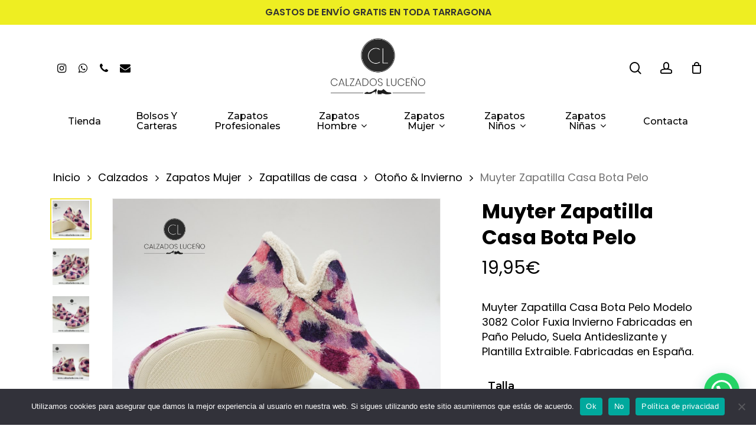

--- FILE ---
content_type: text/html; charset=UTF-8
request_url: https://calzadosluceno.com/producto/muyter-zapatilla-casa-bota-pelo-2/
body_size: 37940
content:
<!doctype html>
<html lang="es" class="no-js">
<head>
	<meta charset="UTF-8">
	<meta name="viewport" content="width=device-width, initial-scale=1, maximum-scale=1, user-scalable=0" /><meta name='robots' content='index, follow, max-image-preview:large, max-snippet:-1, max-video-preview:-1' />
	<style>img:is([sizes="auto" i], [sizes^="auto," i]) { contain-intrinsic-size: 3000px 1500px }</style>
	
	<!-- This site is optimized with the Yoast SEO plugin v23.9 - https://yoast.com/wordpress/plugins/seo/ -->
	<title>Muyter Zapatilla Casa Bota Pelo - Calzados Luceño</title>
	<meta name="description" content="Muyter Zapatilla Casa Bota Pelo Modelo 3082 Color Fuxia Invierno Fabricadas en Paño Peludo, Suela Antideslizante. Fabricadas en España." />
	<link rel="canonical" href="https://calzadosluceno.com/producto/muyter-zapatilla-casa-bota-pelo-2/" />
	<meta property="og:locale" content="es_ES" />
	<meta property="og:type" content="article" />
	<meta property="og:title" content="Muyter Zapatilla Casa Bota Pelo - Calzados Luceño" />
	<meta property="og:description" content="Muyter Zapatilla Casa Bota Pelo Modelo 3082 Color Fuxia Invierno Fabricadas en Paño Peludo, Suela Antideslizante. Fabricadas en España." />
	<meta property="og:url" content="https://calzadosluceno.com/producto/muyter-zapatilla-casa-bota-pelo-2/" />
	<meta property="og:site_name" content="Calzados Luceño" />
	<meta property="article:publisher" content="https://www.facebook.com/cltgn/" />
	<meta property="article:modified_time" content="2025-02-11T17:15:07+00:00" />
	<meta property="og:image" content="https://calzadosluceno.com/wp-content/uploads/2022/12/muyter-zapatilla-casa-bota-pelo-32965.jpg" />
	<meta property="og:image:width" content="1024" />
	<meta property="og:image:height" content="769" />
	<meta property="og:image:type" content="image/jpeg" />
	<meta name="twitter:card" content="summary_large_image" />
	<meta name="twitter:label1" content="Tiempo de lectura" />
	<meta name="twitter:data1" content="1 minuto" />
	<script type="application/ld+json" class="yoast-schema-graph">{"@context":"https://schema.org","@graph":[{"@type":"WebPage","@id":"https://calzadosluceno.com/producto/muyter-zapatilla-casa-bota-pelo-2/","url":"https://calzadosluceno.com/producto/muyter-zapatilla-casa-bota-pelo-2/","name":"Muyter Zapatilla Casa Bota Pelo - Calzados Luceño","isPartOf":{"@id":"https://calzadosluceno.com/#website"},"primaryImageOfPage":{"@id":"https://calzadosluceno.com/producto/muyter-zapatilla-casa-bota-pelo-2/#primaryimage"},"image":{"@id":"https://calzadosluceno.com/producto/muyter-zapatilla-casa-bota-pelo-2/#primaryimage"},"thumbnailUrl":"https://calzadosluceno.com/wp-content/uploads/2022/12/muyter-zapatilla-casa-bota-pelo-32965.jpg","datePublished":"2022-11-15T11:10:20+00:00","dateModified":"2025-02-11T17:15:07+00:00","description":"Muyter Zapatilla Casa Bota Pelo Modelo 3082 Color Fuxia Invierno Fabricadas en Paño Peludo, Suela Antideslizante. Fabricadas en España.","breadcrumb":{"@id":"https://calzadosluceno.com/producto/muyter-zapatilla-casa-bota-pelo-2/#breadcrumb"},"inLanguage":"es","potentialAction":[{"@type":"ReadAction","target":["https://calzadosluceno.com/producto/muyter-zapatilla-casa-bota-pelo-2/"]}]},{"@type":"ImageObject","inLanguage":"es","@id":"https://calzadosluceno.com/producto/muyter-zapatilla-casa-bota-pelo-2/#primaryimage","url":"https://calzadosluceno.com/wp-content/uploads/2022/12/muyter-zapatilla-casa-bota-pelo-32965.jpg","contentUrl":"https://calzadosluceno.com/wp-content/uploads/2022/12/muyter-zapatilla-casa-bota-pelo-32965.jpg","width":1024,"height":769},{"@type":"BreadcrumbList","@id":"https://calzadosluceno.com/producto/muyter-zapatilla-casa-bota-pelo-2/#breadcrumb","itemListElement":[{"@type":"ListItem","position":1,"name":"Portada","item":"https://calzadosluceno.com/"},{"@type":"ListItem","position":2,"name":"Tienda","item":"https://calzadosluceno.com/tienda/"},{"@type":"ListItem","position":3,"name":"Muyter Zapatilla Casa Bota Pelo"}]},{"@type":"WebSite","@id":"https://calzadosluceno.com/#website","url":"https://calzadosluceno.com/","name":"Calzados Luceño","description":"Calzados Luceño es tu tienda de zapatos y calzados online y en tiendas físicas para toda la","publisher":{"@id":"https://calzadosluceno.com/#organization"},"potentialAction":[{"@type":"SearchAction","target":{"@type":"EntryPoint","urlTemplate":"https://calzadosluceno.com/?s={search_term_string}"},"query-input":{"@type":"PropertyValueSpecification","valueRequired":true,"valueName":"search_term_string"}}],"inLanguage":"es"},{"@type":"Organization","@id":"https://calzadosluceno.com/#organization","name":"Calzados Luceño","url":"https://calzadosluceno.com/","logo":{"@type":"ImageObject","inLanguage":"es","@id":"https://calzadosluceno.com/#/schema/logo/image/","url":"","contentUrl":"","caption":"Calzados Luceño"},"image":{"@id":"https://calzadosluceno.com/#/schema/logo/image/"},"sameAs":["https://www.facebook.com/cltgn/","https://www.instagram.com/calzados_luceno/?hl=es"]}]}</script>
	<!-- / Yoast SEO plugin. -->


<link rel='dns-prefetch' href='//www.googletagmanager.com' />
<link rel='dns-prefetch' href='//www.google.com' />
<link rel='dns-prefetch' href='//capi-automation.s3.us-east-2.amazonaws.com' />
<link rel='dns-prefetch' href='//fonts.googleapis.com' />
<link rel="alternate" type="application/rss+xml" title="Calzados Luceño &raquo; Feed" href="https://calzadosluceno.com/feed/" />
<link rel="alternate" type="application/rss+xml" title="Calzados Luceño &raquo; Feed de los comentarios" href="https://calzadosluceno.com/comments/feed/" />
		<!-- This site uses the Google Analytics by MonsterInsights plugin v9.11.1 - Using Analytics tracking - https://www.monsterinsights.com/ -->
							<script src="//www.googletagmanager.com/gtag/js?id=G-1578YR6P40"  data-cfasync="false" data-wpfc-render="false" type="text/javascript" async></script>
			<script data-cfasync="false" data-wpfc-render="false" type="text/javascript">
				var mi_version = '9.11.1';
				var mi_track_user = true;
				var mi_no_track_reason = '';
								var MonsterInsightsDefaultLocations = {"page_location":"https:\/\/calzadosluceno.com\/producto\/muyter-zapatilla-casa-bota-pelo-2\/"};
								if ( typeof MonsterInsightsPrivacyGuardFilter === 'function' ) {
					var MonsterInsightsLocations = (typeof MonsterInsightsExcludeQuery === 'object') ? MonsterInsightsPrivacyGuardFilter( MonsterInsightsExcludeQuery ) : MonsterInsightsPrivacyGuardFilter( MonsterInsightsDefaultLocations );
				} else {
					var MonsterInsightsLocations = (typeof MonsterInsightsExcludeQuery === 'object') ? MonsterInsightsExcludeQuery : MonsterInsightsDefaultLocations;
				}

								var disableStrs = [
										'ga-disable-G-1578YR6P40',
									];

				/* Function to detect opted out users */
				function __gtagTrackerIsOptedOut() {
					for (var index = 0; index < disableStrs.length; index++) {
						if (document.cookie.indexOf(disableStrs[index] + '=true') > -1) {
							return true;
						}
					}

					return false;
				}

				/* Disable tracking if the opt-out cookie exists. */
				if (__gtagTrackerIsOptedOut()) {
					for (var index = 0; index < disableStrs.length; index++) {
						window[disableStrs[index]] = true;
					}
				}

				/* Opt-out function */
				function __gtagTrackerOptout() {
					for (var index = 0; index < disableStrs.length; index++) {
						document.cookie = disableStrs[index] + '=true; expires=Thu, 31 Dec 2099 23:59:59 UTC; path=/';
						window[disableStrs[index]] = true;
					}
				}

				if ('undefined' === typeof gaOptout) {
					function gaOptout() {
						__gtagTrackerOptout();
					}
				}
								window.dataLayer = window.dataLayer || [];

				window.MonsterInsightsDualTracker = {
					helpers: {},
					trackers: {},
				};
				if (mi_track_user) {
					function __gtagDataLayer() {
						dataLayer.push(arguments);
					}

					function __gtagTracker(type, name, parameters) {
						if (!parameters) {
							parameters = {};
						}

						if (parameters.send_to) {
							__gtagDataLayer.apply(null, arguments);
							return;
						}

						if (type === 'event') {
														parameters.send_to = monsterinsights_frontend.v4_id;
							var hookName = name;
							if (typeof parameters['event_category'] !== 'undefined') {
								hookName = parameters['event_category'] + ':' + name;
							}

							if (typeof MonsterInsightsDualTracker.trackers[hookName] !== 'undefined') {
								MonsterInsightsDualTracker.trackers[hookName](parameters);
							} else {
								__gtagDataLayer('event', name, parameters);
							}
							
						} else {
							__gtagDataLayer.apply(null, arguments);
						}
					}

					__gtagTracker('js', new Date());
					__gtagTracker('set', {
						'developer_id.dZGIzZG': true,
											});
					if ( MonsterInsightsLocations.page_location ) {
						__gtagTracker('set', MonsterInsightsLocations);
					}
										__gtagTracker('config', 'G-1578YR6P40', {"forceSSL":"true","link_attribution":"true"} );
										window.gtag = __gtagTracker;										(function () {
						/* https://developers.google.com/analytics/devguides/collection/analyticsjs/ */
						/* ga and __gaTracker compatibility shim. */
						var noopfn = function () {
							return null;
						};
						var newtracker = function () {
							return new Tracker();
						};
						var Tracker = function () {
							return null;
						};
						var p = Tracker.prototype;
						p.get = noopfn;
						p.set = noopfn;
						p.send = function () {
							var args = Array.prototype.slice.call(arguments);
							args.unshift('send');
							__gaTracker.apply(null, args);
						};
						var __gaTracker = function () {
							var len = arguments.length;
							if (len === 0) {
								return;
							}
							var f = arguments[len - 1];
							if (typeof f !== 'object' || f === null || typeof f.hitCallback !== 'function') {
								if ('send' === arguments[0]) {
									var hitConverted, hitObject = false, action;
									if ('event' === arguments[1]) {
										if ('undefined' !== typeof arguments[3]) {
											hitObject = {
												'eventAction': arguments[3],
												'eventCategory': arguments[2],
												'eventLabel': arguments[4],
												'value': arguments[5] ? arguments[5] : 1,
											}
										}
									}
									if ('pageview' === arguments[1]) {
										if ('undefined' !== typeof arguments[2]) {
											hitObject = {
												'eventAction': 'page_view',
												'page_path': arguments[2],
											}
										}
									}
									if (typeof arguments[2] === 'object') {
										hitObject = arguments[2];
									}
									if (typeof arguments[5] === 'object') {
										Object.assign(hitObject, arguments[5]);
									}
									if ('undefined' !== typeof arguments[1].hitType) {
										hitObject = arguments[1];
										if ('pageview' === hitObject.hitType) {
											hitObject.eventAction = 'page_view';
										}
									}
									if (hitObject) {
										action = 'timing' === arguments[1].hitType ? 'timing_complete' : hitObject.eventAction;
										hitConverted = mapArgs(hitObject);
										__gtagTracker('event', action, hitConverted);
									}
								}
								return;
							}

							function mapArgs(args) {
								var arg, hit = {};
								var gaMap = {
									'eventCategory': 'event_category',
									'eventAction': 'event_action',
									'eventLabel': 'event_label',
									'eventValue': 'event_value',
									'nonInteraction': 'non_interaction',
									'timingCategory': 'event_category',
									'timingVar': 'name',
									'timingValue': 'value',
									'timingLabel': 'event_label',
									'page': 'page_path',
									'location': 'page_location',
									'title': 'page_title',
									'referrer' : 'page_referrer',
								};
								for (arg in args) {
																		if (!(!args.hasOwnProperty(arg) || !gaMap.hasOwnProperty(arg))) {
										hit[gaMap[arg]] = args[arg];
									} else {
										hit[arg] = args[arg];
									}
								}
								return hit;
							}

							try {
								f.hitCallback();
							} catch (ex) {
							}
						};
						__gaTracker.create = newtracker;
						__gaTracker.getByName = newtracker;
						__gaTracker.getAll = function () {
							return [];
						};
						__gaTracker.remove = noopfn;
						__gaTracker.loaded = true;
						window['__gaTracker'] = __gaTracker;
					})();
									} else {
										console.log("");
					(function () {
						function __gtagTracker() {
							return null;
						}

						window['__gtagTracker'] = __gtagTracker;
						window['gtag'] = __gtagTracker;
					})();
									}
			</script>
							<!-- / Google Analytics by MonsterInsights -->
		<script type="text/javascript">
/* <![CDATA[ */
window._wpemojiSettings = {"baseUrl":"https:\/\/s.w.org\/images\/core\/emoji\/16.0.1\/72x72\/","ext":".png","svgUrl":"https:\/\/s.w.org\/images\/core\/emoji\/16.0.1\/svg\/","svgExt":".svg","source":{"wpemoji":"https:\/\/calzadosluceno.com\/wp-includes\/js\/wp-emoji.js?ver=6.8.3","twemoji":"https:\/\/calzadosluceno.com\/wp-includes\/js\/twemoji.js?ver=6.8.3"}};
/**
 * @output wp-includes/js/wp-emoji-loader.js
 */

/**
 * Emoji Settings as exported in PHP via _print_emoji_detection_script().
 * @typedef WPEmojiSettings
 * @type {object}
 * @property {?object} source
 * @property {?string} source.concatemoji
 * @property {?string} source.twemoji
 * @property {?string} source.wpemoji
 * @property {?boolean} DOMReady
 * @property {?Function} readyCallback
 */

/**
 * Support tests.
 * @typedef SupportTests
 * @type {object}
 * @property {?boolean} flag
 * @property {?boolean} emoji
 */

/**
 * IIFE to detect emoji support and load Twemoji if needed.
 *
 * @param {Window} window
 * @param {Document} document
 * @param {WPEmojiSettings} settings
 */
( function wpEmojiLoader( window, document, settings ) {
	if ( typeof Promise === 'undefined' ) {
		return;
	}

	var sessionStorageKey = 'wpEmojiSettingsSupports';
	var tests = [ 'flag', 'emoji' ];

	/**
	 * Checks whether the browser supports offloading to a Worker.
	 *
	 * @since 6.3.0
	 *
	 * @private
	 *
	 * @returns {boolean}
	 */
	function supportsWorkerOffloading() {
		return (
			typeof Worker !== 'undefined' &&
			typeof OffscreenCanvas !== 'undefined' &&
			typeof URL !== 'undefined' &&
			URL.createObjectURL &&
			typeof Blob !== 'undefined'
		);
	}

	/**
	 * @typedef SessionSupportTests
	 * @type {object}
	 * @property {number} timestamp
	 * @property {SupportTests} supportTests
	 */

	/**
	 * Get support tests from session.
	 *
	 * @since 6.3.0
	 *
	 * @private
	 *
	 * @returns {?SupportTests} Support tests, or null if not set or older than 1 week.
	 */
	function getSessionSupportTests() {
		try {
			/** @type {SessionSupportTests} */
			var item = JSON.parse(
				sessionStorage.getItem( sessionStorageKey )
			);
			if (
				typeof item === 'object' &&
				typeof item.timestamp === 'number' &&
				new Date().valueOf() < item.timestamp + 604800 && // Note: Number is a week in seconds.
				typeof item.supportTests === 'object'
			) {
				return item.supportTests;
			}
		} catch ( e ) {}
		return null;
	}

	/**
	 * Persist the supports in session storage.
	 *
	 * @since 6.3.0
	 *
	 * @private
	 *
	 * @param {SupportTests} supportTests Support tests.
	 */
	function setSessionSupportTests( supportTests ) {
		try {
			/** @type {SessionSupportTests} */
			var item = {
				supportTests: supportTests,
				timestamp: new Date().valueOf()
			};

			sessionStorage.setItem(
				sessionStorageKey,
				JSON.stringify( item )
			);
		} catch ( e ) {}
	}

	/**
	 * Checks if two sets of Emoji characters render the same visually.
	 *
	 * This is used to determine if the browser is rendering an emoji with multiple data points
	 * correctly. set1 is the emoji in the correct form, using a zero-width joiner. set2 is the emoji
	 * in the incorrect form, using a zero-width space. If the two sets render the same, then the browser
	 * does not support the emoji correctly.
	 *
	 * This function may be serialized to run in a Worker. Therefore, it cannot refer to variables from the containing
	 * scope. Everything must be passed by parameters.
	 *
	 * @since 4.9.0
	 *
	 * @private
	 *
	 * @param {CanvasRenderingContext2D} context 2D Context.
	 * @param {string} set1 Set of Emoji to test.
	 * @param {string} set2 Set of Emoji to test.
	 *
	 * @return {boolean} True if the two sets render the same.
	 */
	function emojiSetsRenderIdentically( context, set1, set2 ) {
		// Cleanup from previous test.
		context.clearRect( 0, 0, context.canvas.width, context.canvas.height );
		context.fillText( set1, 0, 0 );
		var rendered1 = new Uint32Array(
			context.getImageData(
				0,
				0,
				context.canvas.width,
				context.canvas.height
			).data
		);

		// Cleanup from previous test.
		context.clearRect( 0, 0, context.canvas.width, context.canvas.height );
		context.fillText( set2, 0, 0 );
		var rendered2 = new Uint32Array(
			context.getImageData(
				0,
				0,
				context.canvas.width,
				context.canvas.height
			).data
		);

		return rendered1.every( function ( rendered2Data, index ) {
			return rendered2Data === rendered2[ index ];
		} );
	}

	/**
	 * Checks if the center point of a single emoji is empty.
	 *
	 * This is used to determine if the browser is rendering an emoji with a single data point
	 * correctly. The center point of an incorrectly rendered emoji will be empty. A correctly
	 * rendered emoji will have a non-zero value at the center point.
	 *
	 * This function may be serialized to run in a Worker. Therefore, it cannot refer to variables from the containing
	 * scope. Everything must be passed by parameters.
	 *
	 * @since 6.8.2
	 *
	 * @private
	 *
	 * @param {CanvasRenderingContext2D} context 2D Context.
	 * @param {string} emoji Emoji to test.
	 *
	 * @return {boolean} True if the center point is empty.
	 */
	function emojiRendersEmptyCenterPoint( context, emoji ) {
		// Cleanup from previous test.
		context.clearRect( 0, 0, context.canvas.width, context.canvas.height );
		context.fillText( emoji, 0, 0 );

		// Test if the center point (16, 16) is empty (0,0,0,0).
		var centerPoint = context.getImageData(16, 16, 1, 1);
		for ( var i = 0; i < centerPoint.data.length; i++ ) {
			if ( centerPoint.data[ i ] !== 0 ) {
				// Stop checking the moment it's known not to be empty.
				return false;
			}
		}

		return true;
	}

	/**
	 * Determines if the browser properly renders Emoji that Twemoji can supplement.
	 *
	 * This function may be serialized to run in a Worker. Therefore, it cannot refer to variables from the containing
	 * scope. Everything must be passed by parameters.
	 *
	 * @since 4.2.0
	 *
	 * @private
	 *
	 * @param {CanvasRenderingContext2D} context 2D Context.
	 * @param {string} type Whether to test for support of "flag" or "emoji".
	 * @param {Function} emojiSetsRenderIdentically Reference to emojiSetsRenderIdentically function, needed due to minification.
	 * @param {Function} emojiRendersEmptyCenterPoint Reference to emojiRendersEmptyCenterPoint function, needed due to minification.
	 *
	 * @return {boolean} True if the browser can render emoji, false if it cannot.
	 */
	function browserSupportsEmoji( context, type, emojiSetsRenderIdentically, emojiRendersEmptyCenterPoint ) {
		var isIdentical;

		switch ( type ) {
			case 'flag':
				/*
				 * Test for Transgender flag compatibility. Added in Unicode 13.
				 *
				 * To test for support, we try to render it, and compare the rendering to how it would look if
				 * the browser doesn't render it correctly (white flag emoji + transgender symbol).
				 */
				isIdentical = emojiSetsRenderIdentically(
					context,
					'\uD83C\uDFF3\uFE0F\u200D\u26A7\uFE0F', // as a zero-width joiner sequence
					'\uD83C\uDFF3\uFE0F\u200B\u26A7\uFE0F' // separated by a zero-width space
				);

				if ( isIdentical ) {
					return false;
				}

				/*
				 * Test for Sark flag compatibility. This is the least supported of the letter locale flags,
				 * so gives us an easy test for full support.
				 *
				 * To test for support, we try to render it, and compare the rendering to how it would look if
				 * the browser doesn't render it correctly ([C] + [Q]).
				 */
				isIdentical = emojiSetsRenderIdentically(
					context,
					'\uD83C\uDDE8\uD83C\uDDF6', // as the sequence of two code points
					'\uD83C\uDDE8\u200B\uD83C\uDDF6' // as the two code points separated by a zero-width space
				);

				if ( isIdentical ) {
					return false;
				}

				/*
				 * Test for English flag compatibility. England is a country in the United Kingdom, it
				 * does not have a two letter locale code but rather a five letter sub-division code.
				 *
				 * To test for support, we try to render it, and compare the rendering to how it would look if
				 * the browser doesn't render it correctly (black flag emoji + [G] + [B] + [E] + [N] + [G]).
				 */
				isIdentical = emojiSetsRenderIdentically(
					context,
					// as the flag sequence
					'\uD83C\uDFF4\uDB40\uDC67\uDB40\uDC62\uDB40\uDC65\uDB40\uDC6E\uDB40\uDC67\uDB40\uDC7F',
					// with each code point separated by a zero-width space
					'\uD83C\uDFF4\u200B\uDB40\uDC67\u200B\uDB40\uDC62\u200B\uDB40\uDC65\u200B\uDB40\uDC6E\u200B\uDB40\uDC67\u200B\uDB40\uDC7F'
				);

				return ! isIdentical;
			case 'emoji':
				/*
				 * Does Emoji 16.0 cause the browser to go splat?
				 *
				 * To test for Emoji 16.0 support, try to render a new emoji: Splatter.
				 *
				 * The splatter emoji is a single code point emoji. Testing for browser support
				 * required testing the center point of the emoji to see if it is empty.
				 *
				 * 0xD83E 0xDEDF (\uD83E\uDEDF) == 🫟 Splatter.
				 *
				 * When updating this test, please ensure that the emoji is either a single code point
				 * or switch to using the emojiSetsRenderIdentically function and testing with a zero-width
				 * joiner vs a zero-width space.
				 */
				var notSupported = emojiRendersEmptyCenterPoint( context, '\uD83E\uDEDF' );
				return ! notSupported;
		}

		return false;
	}

	/**
	 * Checks emoji support tests.
	 *
	 * This function may be serialized to run in a Worker. Therefore, it cannot refer to variables from the containing
	 * scope. Everything must be passed by parameters.
	 *
	 * @since 6.3.0
	 *
	 * @private
	 *
	 * @param {string[]} tests Tests.
	 * @param {Function} browserSupportsEmoji Reference to browserSupportsEmoji function, needed due to minification.
	 * @param {Function} emojiSetsRenderIdentically Reference to emojiSetsRenderIdentically function, needed due to minification.
	 * @param {Function} emojiRendersEmptyCenterPoint Reference to emojiRendersEmptyCenterPoint function, needed due to minification.
	 *
	 * @return {SupportTests} Support tests.
	 */
	function testEmojiSupports( tests, browserSupportsEmoji, emojiSetsRenderIdentically, emojiRendersEmptyCenterPoint ) {
		var canvas;
		if (
			typeof WorkerGlobalScope !== 'undefined' &&
			self instanceof WorkerGlobalScope
		) {
			canvas = new OffscreenCanvas( 300, 150 ); // Dimensions are default for HTMLCanvasElement.
		} else {
			canvas = document.createElement( 'canvas' );
		}

		var context = canvas.getContext( '2d', { willReadFrequently: true } );

		/*
		 * Chrome on OS X added native emoji rendering in M41. Unfortunately,
		 * it doesn't work when the font is bolder than 500 weight. So, we
		 * check for bold rendering support to avoid invisible emoji in Chrome.
		 */
		context.textBaseline = 'top';
		context.font = '600 32px Arial';

		var supports = {};
		tests.forEach( function ( test ) {
			supports[ test ] = browserSupportsEmoji( context, test, emojiSetsRenderIdentically, emojiRendersEmptyCenterPoint );
		} );
		return supports;
	}

	/**
	 * Adds a script to the head of the document.
	 *
	 * @ignore
	 *
	 * @since 4.2.0
	 *
	 * @param {string} src The url where the script is located.
	 *
	 * @return {void}
	 */
	function addScript( src ) {
		var script = document.createElement( 'script' );
		script.src = src;
		script.defer = true;
		document.head.appendChild( script );
	}

	settings.supports = {
		everything: true,
		everythingExceptFlag: true
	};

	// Create a promise for DOMContentLoaded since the worker logic may finish after the event has fired.
	var domReadyPromise = new Promise( function ( resolve ) {
		document.addEventListener( 'DOMContentLoaded', resolve, {
			once: true
		} );
	} );

	// Obtain the emoji support from the browser, asynchronously when possible.
	new Promise( function ( resolve ) {
		var supportTests = getSessionSupportTests();
		if ( supportTests ) {
			resolve( supportTests );
			return;
		}

		if ( supportsWorkerOffloading() ) {
			try {
				// Note that the functions are being passed as arguments due to minification.
				var workerScript =
					'postMessage(' +
					testEmojiSupports.toString() +
					'(' +
					[
						JSON.stringify( tests ),
						browserSupportsEmoji.toString(),
						emojiSetsRenderIdentically.toString(),
						emojiRendersEmptyCenterPoint.toString()
					].join( ',' ) +
					'));';
				var blob = new Blob( [ workerScript ], {
					type: 'text/javascript'
				} );
				var worker = new Worker( URL.createObjectURL( blob ), { name: 'wpTestEmojiSupports' } );
				worker.onmessage = function ( event ) {
					supportTests = event.data;
					setSessionSupportTests( supportTests );
					worker.terminate();
					resolve( supportTests );
				};
				return;
			} catch ( e ) {}
		}

		supportTests = testEmojiSupports( tests, browserSupportsEmoji, emojiSetsRenderIdentically, emojiRendersEmptyCenterPoint );
		setSessionSupportTests( supportTests );
		resolve( supportTests );
	} )
		// Once the browser emoji support has been obtained from the session, finalize the settings.
		.then( function ( supportTests ) {
			/*
			 * Tests the browser support for flag emojis and other emojis, and adjusts the
			 * support settings accordingly.
			 */
			for ( var test in supportTests ) {
				settings.supports[ test ] = supportTests[ test ];

				settings.supports.everything =
					settings.supports.everything && settings.supports[ test ];

				if ( 'flag' !== test ) {
					settings.supports.everythingExceptFlag =
						settings.supports.everythingExceptFlag &&
						settings.supports[ test ];
				}
			}

			settings.supports.everythingExceptFlag =
				settings.supports.everythingExceptFlag &&
				! settings.supports.flag;

			// Sets DOMReady to false and assigns a ready function to settings.
			settings.DOMReady = false;
			settings.readyCallback = function () {
				settings.DOMReady = true;
			};
		} )
		.then( function () {
			return domReadyPromise;
		} )
		.then( function () {
			// When the browser can not render everything we need to load a polyfill.
			if ( ! settings.supports.everything ) {
				settings.readyCallback();

				var src = settings.source || {};

				if ( src.concatemoji ) {
					addScript( src.concatemoji );
				} else if ( src.wpemoji && src.twemoji ) {
					addScript( src.twemoji );
					addScript( src.wpemoji );
				}
			}
		} );
} )( window, document, window._wpemojiSettings );

/* ]]> */
</script>
<link rel='stylesheet' id='sbi_styles-css' href='https://calzadosluceno.com/wp-content/plugins/instagram-feed/css/sbi-styles.css?ver=6.10.0' type='text/css' media='all' />
<style id='wp-emoji-styles-inline-css' type='text/css'>

	img.wp-smiley, img.emoji {
		display: inline !important;
		border: none !important;
		box-shadow: none !important;
		height: 1em !important;
		width: 1em !important;
		margin: 0 0.07em !important;
		vertical-align: -0.1em !important;
		background: none !important;
		padding: 0 !important;
	}
</style>
<link rel='stylesheet' id='wp-block-library-css' href='https://calzadosluceno.com/wp-includes/css/dist/block-library/style.css?ver=6.8.3' type='text/css' media='all' />
<style id='classic-theme-styles-inline-css' type='text/css'>
/**
 * These rules are needed for backwards compatibility.
 * They should match the button element rules in the base theme.json file.
 */
.wp-block-button__link {
	color: #ffffff;
	background-color: #32373c;
	border-radius: 9999px; /* 100% causes an oval, but any explicit but really high value retains the pill shape. */

	/* This needs a low specificity so it won't override the rules from the button element if defined in theme.json. */
	box-shadow: none;
	text-decoration: none;

	/* The extra 2px are added to size solids the same as the outline versions.*/
	padding: calc(0.667em + 2px) calc(1.333em + 2px);

	font-size: 1.125em;
}

.wp-block-file__button {
	background: #32373c;
	color: #ffffff;
	text-decoration: none;
}

</style>
<style id='joinchat-button-style-inline-css' type='text/css'>
.wp-block-joinchat-button{border:none!important;text-align:center}.wp-block-joinchat-button figure{display:table;margin:0 auto;padding:0}.wp-block-joinchat-button figcaption{font:normal normal 400 .6em/2em var(--wp--preset--font-family--system-font,sans-serif);margin:0;padding:0}.wp-block-joinchat-button .joinchat-button__qr{background-color:#fff;border:6px solid #25d366;border-radius:30px;box-sizing:content-box;display:block;height:200px;margin:auto;overflow:hidden;padding:10px;width:200px}.wp-block-joinchat-button .joinchat-button__qr canvas,.wp-block-joinchat-button .joinchat-button__qr img{display:block;margin:auto}.wp-block-joinchat-button .joinchat-button__link{align-items:center;background-color:#25d366;border:6px solid #25d366;border-radius:30px;display:inline-flex;flex-flow:row nowrap;justify-content:center;line-height:1.25em;margin:0 auto;text-decoration:none}.wp-block-joinchat-button .joinchat-button__link:before{background:transparent var(--joinchat-ico) no-repeat center;background-size:100%;content:"";display:block;height:1.5em;margin:-.75em .75em -.75em 0;width:1.5em}.wp-block-joinchat-button figure+.joinchat-button__link{margin-top:10px}@media (orientation:landscape)and (min-height:481px),(orientation:portrait)and (min-width:481px){.wp-block-joinchat-button.joinchat-button--qr-only figure+.joinchat-button__link{display:none}}@media (max-width:480px),(orientation:landscape)and (max-height:480px){.wp-block-joinchat-button figure{display:none}}

</style>
<style id='global-styles-inline-css' type='text/css'>
:root{--wp--preset--aspect-ratio--square: 1;--wp--preset--aspect-ratio--4-3: 4/3;--wp--preset--aspect-ratio--3-4: 3/4;--wp--preset--aspect-ratio--3-2: 3/2;--wp--preset--aspect-ratio--2-3: 2/3;--wp--preset--aspect-ratio--16-9: 16/9;--wp--preset--aspect-ratio--9-16: 9/16;--wp--preset--color--black: #000000;--wp--preset--color--cyan-bluish-gray: #abb8c3;--wp--preset--color--white: #ffffff;--wp--preset--color--pale-pink: #f78da7;--wp--preset--color--vivid-red: #cf2e2e;--wp--preset--color--luminous-vivid-orange: #ff6900;--wp--preset--color--luminous-vivid-amber: #fcb900;--wp--preset--color--light-green-cyan: #7bdcb5;--wp--preset--color--vivid-green-cyan: #00d084;--wp--preset--color--pale-cyan-blue: #8ed1fc;--wp--preset--color--vivid-cyan-blue: #0693e3;--wp--preset--color--vivid-purple: #9b51e0;--wp--preset--gradient--vivid-cyan-blue-to-vivid-purple: linear-gradient(135deg,rgba(6,147,227,1) 0%,rgb(155,81,224) 100%);--wp--preset--gradient--light-green-cyan-to-vivid-green-cyan: linear-gradient(135deg,rgb(122,220,180) 0%,rgb(0,208,130) 100%);--wp--preset--gradient--luminous-vivid-amber-to-luminous-vivid-orange: linear-gradient(135deg,rgba(252,185,0,1) 0%,rgba(255,105,0,1) 100%);--wp--preset--gradient--luminous-vivid-orange-to-vivid-red: linear-gradient(135deg,rgba(255,105,0,1) 0%,rgb(207,46,46) 100%);--wp--preset--gradient--very-light-gray-to-cyan-bluish-gray: linear-gradient(135deg,rgb(238,238,238) 0%,rgb(169,184,195) 100%);--wp--preset--gradient--cool-to-warm-spectrum: linear-gradient(135deg,rgb(74,234,220) 0%,rgb(151,120,209) 20%,rgb(207,42,186) 40%,rgb(238,44,130) 60%,rgb(251,105,98) 80%,rgb(254,248,76) 100%);--wp--preset--gradient--blush-light-purple: linear-gradient(135deg,rgb(255,206,236) 0%,rgb(152,150,240) 100%);--wp--preset--gradient--blush-bordeaux: linear-gradient(135deg,rgb(254,205,165) 0%,rgb(254,45,45) 50%,rgb(107,0,62) 100%);--wp--preset--gradient--luminous-dusk: linear-gradient(135deg,rgb(255,203,112) 0%,rgb(199,81,192) 50%,rgb(65,88,208) 100%);--wp--preset--gradient--pale-ocean: linear-gradient(135deg,rgb(255,245,203) 0%,rgb(182,227,212) 50%,rgb(51,167,181) 100%);--wp--preset--gradient--electric-grass: linear-gradient(135deg,rgb(202,248,128) 0%,rgb(113,206,126) 100%);--wp--preset--gradient--midnight: linear-gradient(135deg,rgb(2,3,129) 0%,rgb(40,116,252) 100%);--wp--preset--font-size--small: 13px;--wp--preset--font-size--medium: 20px;--wp--preset--font-size--large: 36px;--wp--preset--font-size--x-large: 42px;--wp--preset--spacing--20: 0.44rem;--wp--preset--spacing--30: 0.67rem;--wp--preset--spacing--40: 1rem;--wp--preset--spacing--50: 1.5rem;--wp--preset--spacing--60: 2.25rem;--wp--preset--spacing--70: 3.38rem;--wp--preset--spacing--80: 5.06rem;--wp--preset--shadow--natural: 6px 6px 9px rgba(0, 0, 0, 0.2);--wp--preset--shadow--deep: 12px 12px 50px rgba(0, 0, 0, 0.4);--wp--preset--shadow--sharp: 6px 6px 0px rgba(0, 0, 0, 0.2);--wp--preset--shadow--outlined: 6px 6px 0px -3px rgba(255, 255, 255, 1), 6px 6px rgba(0, 0, 0, 1);--wp--preset--shadow--crisp: 6px 6px 0px rgba(0, 0, 0, 1);}:where(.is-layout-flex){gap: 0.5em;}:where(.is-layout-grid){gap: 0.5em;}body .is-layout-flex{display: flex;}.is-layout-flex{flex-wrap: wrap;align-items: center;}.is-layout-flex > :is(*, div){margin: 0;}body .is-layout-grid{display: grid;}.is-layout-grid > :is(*, div){margin: 0;}:where(.wp-block-columns.is-layout-flex){gap: 2em;}:where(.wp-block-columns.is-layout-grid){gap: 2em;}:where(.wp-block-post-template.is-layout-flex){gap: 1.25em;}:where(.wp-block-post-template.is-layout-grid){gap: 1.25em;}.has-black-color{color: var(--wp--preset--color--black) !important;}.has-cyan-bluish-gray-color{color: var(--wp--preset--color--cyan-bluish-gray) !important;}.has-white-color{color: var(--wp--preset--color--white) !important;}.has-pale-pink-color{color: var(--wp--preset--color--pale-pink) !important;}.has-vivid-red-color{color: var(--wp--preset--color--vivid-red) !important;}.has-luminous-vivid-orange-color{color: var(--wp--preset--color--luminous-vivid-orange) !important;}.has-luminous-vivid-amber-color{color: var(--wp--preset--color--luminous-vivid-amber) !important;}.has-light-green-cyan-color{color: var(--wp--preset--color--light-green-cyan) !important;}.has-vivid-green-cyan-color{color: var(--wp--preset--color--vivid-green-cyan) !important;}.has-pale-cyan-blue-color{color: var(--wp--preset--color--pale-cyan-blue) !important;}.has-vivid-cyan-blue-color{color: var(--wp--preset--color--vivid-cyan-blue) !important;}.has-vivid-purple-color{color: var(--wp--preset--color--vivid-purple) !important;}.has-black-background-color{background-color: var(--wp--preset--color--black) !important;}.has-cyan-bluish-gray-background-color{background-color: var(--wp--preset--color--cyan-bluish-gray) !important;}.has-white-background-color{background-color: var(--wp--preset--color--white) !important;}.has-pale-pink-background-color{background-color: var(--wp--preset--color--pale-pink) !important;}.has-vivid-red-background-color{background-color: var(--wp--preset--color--vivid-red) !important;}.has-luminous-vivid-orange-background-color{background-color: var(--wp--preset--color--luminous-vivid-orange) !important;}.has-luminous-vivid-amber-background-color{background-color: var(--wp--preset--color--luminous-vivid-amber) !important;}.has-light-green-cyan-background-color{background-color: var(--wp--preset--color--light-green-cyan) !important;}.has-vivid-green-cyan-background-color{background-color: var(--wp--preset--color--vivid-green-cyan) !important;}.has-pale-cyan-blue-background-color{background-color: var(--wp--preset--color--pale-cyan-blue) !important;}.has-vivid-cyan-blue-background-color{background-color: var(--wp--preset--color--vivid-cyan-blue) !important;}.has-vivid-purple-background-color{background-color: var(--wp--preset--color--vivid-purple) !important;}.has-black-border-color{border-color: var(--wp--preset--color--black) !important;}.has-cyan-bluish-gray-border-color{border-color: var(--wp--preset--color--cyan-bluish-gray) !important;}.has-white-border-color{border-color: var(--wp--preset--color--white) !important;}.has-pale-pink-border-color{border-color: var(--wp--preset--color--pale-pink) !important;}.has-vivid-red-border-color{border-color: var(--wp--preset--color--vivid-red) !important;}.has-luminous-vivid-orange-border-color{border-color: var(--wp--preset--color--luminous-vivid-orange) !important;}.has-luminous-vivid-amber-border-color{border-color: var(--wp--preset--color--luminous-vivid-amber) !important;}.has-light-green-cyan-border-color{border-color: var(--wp--preset--color--light-green-cyan) !important;}.has-vivid-green-cyan-border-color{border-color: var(--wp--preset--color--vivid-green-cyan) !important;}.has-pale-cyan-blue-border-color{border-color: var(--wp--preset--color--pale-cyan-blue) !important;}.has-vivid-cyan-blue-border-color{border-color: var(--wp--preset--color--vivid-cyan-blue) !important;}.has-vivid-purple-border-color{border-color: var(--wp--preset--color--vivid-purple) !important;}.has-vivid-cyan-blue-to-vivid-purple-gradient-background{background: var(--wp--preset--gradient--vivid-cyan-blue-to-vivid-purple) !important;}.has-light-green-cyan-to-vivid-green-cyan-gradient-background{background: var(--wp--preset--gradient--light-green-cyan-to-vivid-green-cyan) !important;}.has-luminous-vivid-amber-to-luminous-vivid-orange-gradient-background{background: var(--wp--preset--gradient--luminous-vivid-amber-to-luminous-vivid-orange) !important;}.has-luminous-vivid-orange-to-vivid-red-gradient-background{background: var(--wp--preset--gradient--luminous-vivid-orange-to-vivid-red) !important;}.has-very-light-gray-to-cyan-bluish-gray-gradient-background{background: var(--wp--preset--gradient--very-light-gray-to-cyan-bluish-gray) !important;}.has-cool-to-warm-spectrum-gradient-background{background: var(--wp--preset--gradient--cool-to-warm-spectrum) !important;}.has-blush-light-purple-gradient-background{background: var(--wp--preset--gradient--blush-light-purple) !important;}.has-blush-bordeaux-gradient-background{background: var(--wp--preset--gradient--blush-bordeaux) !important;}.has-luminous-dusk-gradient-background{background: var(--wp--preset--gradient--luminous-dusk) !important;}.has-pale-ocean-gradient-background{background: var(--wp--preset--gradient--pale-ocean) !important;}.has-electric-grass-gradient-background{background: var(--wp--preset--gradient--electric-grass) !important;}.has-midnight-gradient-background{background: var(--wp--preset--gradient--midnight) !important;}.has-small-font-size{font-size: var(--wp--preset--font-size--small) !important;}.has-medium-font-size{font-size: var(--wp--preset--font-size--medium) !important;}.has-large-font-size{font-size: var(--wp--preset--font-size--large) !important;}.has-x-large-font-size{font-size: var(--wp--preset--font-size--x-large) !important;}
:where(.wp-block-post-template.is-layout-flex){gap: 1.25em;}:where(.wp-block-post-template.is-layout-grid){gap: 1.25em;}
:where(.wp-block-columns.is-layout-flex){gap: 2em;}:where(.wp-block-columns.is-layout-grid){gap: 2em;}
:root :where(.wp-block-pullquote){font-size: 1.5em;line-height: 1.6;}
</style>
<link rel='stylesheet' id='contact-form-7-css' href='https://calzadosluceno.com/wp-content/plugins/contact-form-7/includes/css/styles.css?ver=6.1.4' type='text/css' media='all' />
<link rel='stylesheet' id='cookie-notice-front-css' href='https://calzadosluceno.com/wp-content/plugins/cookie-notice/css/front.css?ver=2.5.11' type='text/css' media='all' />
<link rel='stylesheet' id='rs-plugin-settings-css' href='https://calzadosluceno.com/wp-content/plugins/revslider/public/assets/css/rs6.css?ver=6.2.23' type='text/css' media='all' />
<style id='rs-plugin-settings-inline-css' type='text/css'>
#rs-demo-id {}
</style>
<link rel='stylesheet' id='salient-social-css' href='https://calzadosluceno.com/wp-content/plugins/salient-social/css/style.css?ver=1.2.4' type='text/css' media='all' />
<style id='salient-social-inline-css' type='text/css'>

  .sharing-default-minimal .nectar-love.loved,
  body .nectar-social[data-color-override="override"].fixed > a:before, 
  body .nectar-social[data-color-override="override"].fixed .nectar-social-inner a,
  .sharing-default-minimal .nectar-social[data-color-override="override"] .nectar-social-inner a:hover,
  .nectar-social.vertical[data-color-override="override"] .nectar-social-inner a:hover {
    background-color: #f2e535;
  }
  .nectar-social.hover .nectar-love.loved,
  .nectar-social.hover > .nectar-love-button a:hover,
  .nectar-social[data-color-override="override"].hover > div a:hover,
  #single-below-header .nectar-social[data-color-override="override"].hover > div a:hover,
  .nectar-social[data-color-override="override"].hover .share-btn:hover,
  .sharing-default-minimal .nectar-social[data-color-override="override"] .nectar-social-inner a {
    border-color: #f2e535;
  }
  #single-below-header .nectar-social.hover .nectar-love.loved i,
  #single-below-header .nectar-social.hover[data-color-override="override"] a:hover,
  #single-below-header .nectar-social.hover[data-color-override="override"] a:hover i,
  #single-below-header .nectar-social.hover .nectar-love-button a:hover i,
  .nectar-love:hover i,
  .hover .nectar-love:hover .total_loves,
  .nectar-love.loved i,
  .nectar-social.hover .nectar-love.loved .total_loves,
  .nectar-social.hover .share-btn:hover, 
  .nectar-social[data-color-override="override"].hover .nectar-social-inner a:hover,
  .nectar-social[data-color-override="override"].hover > div:hover span,
  .sharing-default-minimal .nectar-social[data-color-override="override"] .nectar-social-inner a:not(:hover) i,
  .sharing-default-minimal .nectar-social[data-color-override="override"] .nectar-social-inner a:not(:hover) {
    color: #f2e535;
  }
</style>
<link rel='stylesheet' id='photoswipe-css' href='https://calzadosluceno.com/wp-content/plugins/woocommerce/assets/css/photoswipe/photoswipe.min.css?ver=10.4.3' type='text/css' media='all' />
<link rel='stylesheet' id='photoswipe-default-skin-css' href='https://calzadosluceno.com/wp-content/plugins/woocommerce/assets/css/photoswipe/default-skin/default-skin.min.css?ver=10.4.3' type='text/css' media='all' />
<link rel='stylesheet' id='woocommerce-layout-css' href='https://calzadosluceno.com/wp-content/plugins/woocommerce/assets/css/woocommerce-layout.css?ver=10.4.3' type='text/css' media='all' />
<link rel='stylesheet' id='woocommerce-smallscreen-css' href='https://calzadosluceno.com/wp-content/plugins/woocommerce/assets/css/woocommerce-smallscreen.css?ver=10.4.3' type='text/css' media='only screen and (max-width: 768px)' />
<link rel='stylesheet' id='woocommerce-general-css' href='https://calzadosluceno.com/wp-content/plugins/woocommerce/assets/css/woocommerce.css?ver=10.4.3' type='text/css' media='all' />
<style id='woocommerce-inline-inline-css' type='text/css'>
.woocommerce form .form-row .required { visibility: visible; }
</style>
<link rel='stylesheet' id='font-awesome-css' href='https://calzadosluceno.com/wp-content/themes/salient/css/font-awesome-legacy.min.css?ver=4.7.1' type='text/css' media='all' />
<link rel='stylesheet' id='salient-grid-system-css' href='https://calzadosluceno.com/wp-content/themes/salient/css/build/grid-system.css?ver=16.1.3' type='text/css' media='all' />
<link rel='stylesheet' id='main-styles-css' href='https://calzadosluceno.com/wp-content/themes/salient/css/build/style.css?ver=16.1.3' type='text/css' media='all' />
<style id='main-styles-inline-css' type='text/css'>

		@font-face{
		     font-family:'Open Sans';
		     src:url('https://calzadosluceno.com/wp-content/themes/salient/css/fonts/OpenSans-Light.woff') format('woff');
		     font-weight:300;
		     font-style:normal; 
		}
		 @font-face{
		     font-family:'Open Sans';
		     src:url('https://calzadosluceno.com/wp-content/themes/salient/css/fonts/OpenSans-Regular.woff') format('woff');
		     font-weight:400;
		     font-style:normal; 
		}
		 @font-face{
		     font-family:'Open Sans';
		     src:url('https://calzadosluceno.com/wp-content/themes/salient/css/fonts/OpenSans-SemiBold.woff') format('woff');
		     font-weight:600;
		     font-style:normal; 
		}
		 @font-face{
		     font-family:'Open Sans';
		     src:url('https://calzadosluceno.com/wp-content/themes/salient/css/fonts/OpenSans-Bold.woff') format('woff');
		     font-weight:700;
		     font-style:normal; 
		}
</style>
<link rel='stylesheet' id='nectar-header-layout-centered-bottom-bar-css' href='https://calzadosluceno.com/wp-content/themes/salient/css/build/header/header-layout-centered-bottom-bar.css?ver=16.1.3' type='text/css' media='all' />
<link rel='stylesheet' id='nectar-header-secondary-nav-css' href='https://calzadosluceno.com/wp-content/themes/salient/css/build/header/header-secondary-nav.css?ver=16.1.3' type='text/css' media='all' />
<link rel='stylesheet' id='nectar-element-recent-posts-css' href='https://calzadosluceno.com/wp-content/themes/salient/css/build/elements/element-recent-posts.css?ver=16.1.3' type='text/css' media='all' />
<link rel='stylesheet' id='nectar-cf7-css' href='https://calzadosluceno.com/wp-content/themes/salient/css/build/third-party/cf7.css?ver=16.1.3' type='text/css' media='all' />
<link rel='stylesheet' id='responsive-css' href='https://calzadosluceno.com/wp-content/themes/salient/css/build/responsive.css?ver=16.1.3' type='text/css' media='all' />
<link rel='stylesheet' id='nectar-product-style-classic-css' href='https://calzadosluceno.com/wp-content/themes/salient/css/build/third-party/woocommerce/product-style-classic.css?ver=16.1.3' type='text/css' media='all' />
<link rel='stylesheet' id='woocommerce-css' href='https://calzadosluceno.com/wp-content/themes/salient/css/build/woocommerce.css?ver=16.1.3' type='text/css' media='all' />
<link rel='stylesheet' id='nectar-woocommerce-single-css' href='https://calzadosluceno.com/wp-content/themes/salient/css/build/third-party/woocommerce/product-single.css?ver=16.1.3' type='text/css' media='all' />
<link rel='stylesheet' id='select2-css' href='https://calzadosluceno.com/wp-content/plugins/woocommerce/assets/css/select2.css?ver=10.4.3' type='text/css' media='all' />
<link rel='stylesheet' id='skin-material-css' href='https://calzadosluceno.com/wp-content/themes/salient/css/build/skin-material.css?ver=16.1.3' type='text/css' media='all' />
<link rel='stylesheet' id='salient-wp-menu-dynamic-css' href='https://calzadosluceno.com/wp-content/uploads/salient/menu-dynamic.css?ver=50598' type='text/css' media='all' />
<link rel='stylesheet' id='js_composer_custom_css-css' href='//calzadosluceno.com/wp-content/uploads/js_composer/custom.css?ver=7.1' type='text/css' media='all' />
<link rel='stylesheet' id='dynamic-css-css' href='https://calzadosluceno.com/wp-content/themes/salient/css/salient-dynamic-styles.css?ver=70966' type='text/css' media='all' />
<style id='dynamic-css-inline-css' type='text/css'>
@media only screen and (min-width:1000px){body #ajax-content-wrap.no-scroll{min-height:calc(100vh - 231px);height:calc(100vh - 231px)!important;}}@media only screen and (min-width:1000px){#page-header-wrap.fullscreen-header,#page-header-wrap.fullscreen-header #page-header-bg,html:not(.nectar-box-roll-loaded) .nectar-box-roll > #page-header-bg.fullscreen-header,.nectar_fullscreen_zoom_recent_projects,#nectar_fullscreen_rows:not(.afterLoaded) > div{height:calc(100vh - 230px);}.wpb_row.vc_row-o-full-height.top-level,.wpb_row.vc_row-o-full-height.top-level > .col.span_12{min-height:calc(100vh - 230px);}html:not(.nectar-box-roll-loaded) .nectar-box-roll > #page-header-bg.fullscreen-header{top:231px;}.nectar-slider-wrap[data-fullscreen="true"]:not(.loaded),.nectar-slider-wrap[data-fullscreen="true"]:not(.loaded) .swiper-container{height:calc(100vh - 229px)!important;}.admin-bar .nectar-slider-wrap[data-fullscreen="true"]:not(.loaded),.admin-bar .nectar-slider-wrap[data-fullscreen="true"]:not(.loaded) .swiper-container{height:calc(100vh - 229px - 32px)!important;}}.admin-bar[class*="page-template-template-no-header"] .wpb_row.vc_row-o-full-height.top-level,.admin-bar[class*="page-template-template-no-header"] .wpb_row.vc_row-o-full-height.top-level > .col.span_12{min-height:calc(100vh - 32px);}body[class*="page-template-template-no-header"] .wpb_row.vc_row-o-full-height.top-level,body[class*="page-template-template-no-header"] .wpb_row.vc_row-o-full-height.top-level > .col.span_12{min-height:100vh;}@media only screen and (max-width:999px){.using-mobile-browser #nectar_fullscreen_rows:not(.afterLoaded):not([data-mobile-disable="on"]) > div{height:calc(100vh - 100px);}.using-mobile-browser .wpb_row.vc_row-o-full-height.top-level,.using-mobile-browser .wpb_row.vc_row-o-full-height.top-level > .col.span_12,[data-permanent-transparent="1"].using-mobile-browser .wpb_row.vc_row-o-full-height.top-level,[data-permanent-transparent="1"].using-mobile-browser .wpb_row.vc_row-o-full-height.top-level > .col.span_12{min-height:calc(100vh - 100px);}html:not(.nectar-box-roll-loaded) .nectar-box-roll > #page-header-bg.fullscreen-header,.nectar_fullscreen_zoom_recent_projects,.nectar-slider-wrap[data-fullscreen="true"]:not(.loaded),.nectar-slider-wrap[data-fullscreen="true"]:not(.loaded) .swiper-container,#nectar_fullscreen_rows:not(.afterLoaded):not([data-mobile-disable="on"]) > div{height:calc(100vh - 47px);}.wpb_row.vc_row-o-full-height.top-level,.wpb_row.vc_row-o-full-height.top-level > .col.span_12{min-height:calc(100vh - 47px);}body[data-transparent-header="false"] #ajax-content-wrap.no-scroll{min-height:calc(100vh - 47px);height:calc(100vh - 47px);}}.post-type-archive-product.woocommerce .container-wrap,.tax-product_cat.woocommerce .container-wrap{background-color:#f6f6f6;}.woocommerce.single-product #single-meta{position:relative!important;top:0!important;margin:0;left:8px;height:auto;}.woocommerce.single-product #single-meta:after{display:block;content:" ";clear:both;height:1px;}.woocommerce ul.products li.product.material,.woocommerce-page ul.products li.product.material{background-color:#ffffff;}.woocommerce ul.products li.product.minimal .product-wrap,.woocommerce ul.products li.product.minimal .background-color-expand,.woocommerce-page ul.products li.product.minimal .product-wrap,.woocommerce-page ul.products li.product.minimal .background-color-expand{background-color:#ffffff;}.screen-reader-text,.nectar-skip-to-content:not(:focus){border:0;clip:rect(1px,1px,1px,1px);clip-path:inset(50%);height:1px;margin:-1px;overflow:hidden;padding:0;position:absolute!important;width:1px;word-wrap:normal!important;}.row .col img:not([srcset]){width:auto;}.row .col img.img-with-animation.nectar-lazy:not([srcset]){width:100%;}
.material[data-button-style*="rounded"] .widget .tagcloud a::before, .material[data-button-style*="rounded"] #sidebar .widget .tagcloud a::before, .single[data-button-style*="rounded"] .post-area .content-inner > .post-tags a::before, .material[data-button-style*="rounded"] .widget .tagcloud a, .material[data-button-style*="rounded"] #sidebar .widget .tagcloud a, .single[data-button-style*="rounded"] .post-area .content-inner > .post-tags a {
    border-radius: 5px !important;
    background-color: black;}
    /*footer*/
   
    
    #footer-outer .span_3 .widget:last-child {
    margin-bottom: 0;
    font-size: 15px;}
    
   i[class*="fa-"], span[class*="fa-"] {color:#f2e535;}
   
body #sidebar h4, body .widget h4, body #footer-outer .widget h4 {
    color: #333;
}
.woocommerce .classic .product-wrap .product-add-to-cart[data-nectar-quickview="true"] .add_to_cart_button, .woocommerce .classic .product-wrap .product-add-to-cart[data-nectar-quickview="true"] .button.product_type_variable, .woocommerce .classic .product-wrap .product-add-to-cart[data-nectar-quickview="true"] a.button.product_type_simple {

     color: #333;}
     .nectar-quick-view-box .single_add_to_cart_button_wrap a.single_add_to_cart_button span, .woocommerce .woocommerce-info a, .woocommerce-message a {
    background-image: linear-gradient(to right,#ffffff 0%,#ffffff 100%);
    color: #333;
}


.woocommerce .material.product .product-wrap .product-add-to-cart .price .amount, .woocommerce .material.product .product-wrap .product-add-to-cart a, .woocommerce .material.product .product-wrap .product-add-to-cart a > span, .woocommerce .material.product .product-wrap .product-add-to-cart a.added_to_cart, html .woocommerce ul.products li.product.material .price, .woocommerce ul.products li.product.material .price ins, .woocommerce ul.products li.product.material .price ins .amount, .woocommerce-page ul.products li.product.material .price ins span, .material.product .product-wrap .product-add-to-cart a span, html .woocommerce ul.products .text_on_hover.product .add_to_cart_button, .woocommerce ul.products li.product .price, .woocommerce ul.products li.product .price ins, .woocommerce ul.products li.product .price ins .amount, html .woocommerce .material.product .product-wrap .product-add-to-cart a.added_to_cart, .text_on_hover.product a.added_to_cart, .products li.product.minimal .product-meta .price, .products li.product.minimal .product-meta .amount{color: #444 !important;
background-color: #f2e535;
font-size: 20px !important;
padding: 5px;}
.nectar-quick-view-box.add-content .summary-content > :nth-child(2) {
    transition-delay: 0.05s;
    font-family: Poppins;}
    .woocommerce .wc-bacs-bank-details-account-name {
    font-weight: 700;
    font-family: Poppins;}
    
    
    .woocommerce table.shop_attributes, .woocommerce-page table.shop_attributes, body:not(.woocommerce-cart) .main-content table.shop_attributes {
    margin-top: 20px;
    display: none !important;
}

.fb_dialog_content{
    bottom: 100px !important;}
    
.woocommerce #respond input#submit.alt, .woocommerce a.button.alt, .woocommerce button.button.alt, .woocommerce input.button.alt {
    background-color: #333333 !important;text-transform: uppercase !important;}
body a, label span, body [class^="icon-"].icon-default-style, .blog-recent[data-style*="classic_enhanced"] .post-meta .icon-salient-heart-2.loved, .blog-recent[data-style*="classic_enhanced"] .post-meta a:hover i, .masonry.classic_enhanced .post .post-meta .icon-salient-heart-2.loved, .masonry.classic_enhanced .post .post-meta a:hover i, .post .post-header h2 a, .post .post-header a:hover, #single-below-header a:hover, .post .post-header a:focus, #single-below-header a:focus, .comment-list .pingback .comment-body > a:hover, .pricing-column h3, [data-style="list_featured_first_row"] .meta-category a, body.material .tabbed[data-color-scheme="accent-color"][data-style="minimal"]:not(.using-icons) > ul li:not(.cta-button) a:hover, body.material .tabbed[data-color-scheme="accent-color"][data-style="minimal"]:not(.using-icons) > ul li:not(.cta-button) .active-tab, .tabbed[data-style*="material"][data-color-scheme="accent-color"] .wpb_tabs_nav li a:not(.active-tab):hover, [data-style="list_featured_first_row"] .meta-category a, .icon-3x[class^="icon-"], .icon-3x[class*=" icon-"], .icon-tiny[class^="icon-"], .nectar-fancy-box[data-style="color_box_hover"][data-color="accent-color"] .icon-default-style, .col:hover > [class^="icon-"].icon-3x.accent-color.alt-style.hovered, .col:hover > [class*=" icon-"].icon-3x.accent-color.alt-style.hovered, div[data-style="minimal"] .toggle:hover h3 a, div[data-style="minimal"] .toggle.open h3 a, #footer-outer #copyright li a i:hover, .ascend .comment-list .reply a, body.material .widget:not(.nectar_popular_posts_widget):not(.recent_posts_extra_widget) li a:hover, body.material #sidebar .widget:not(.nectar_popular_posts_widget):not(.recent_posts_extra_widget) li a:hover, body.material #footer-outer .widget:not(.nectar_popular_posts_widget):not(.recent_posts_extra_widget) li a:hover, #top nav .sf-menu .current_page_item > a .sf-sub-indicator i, #top nav .sf-menu .current_page_ancestor > a .sf-sub-indicator i, .sf-menu > .current_page_ancestor > a > .sf-sub-indicator i, .material .widget .tagcloud a, #single-below-header a:hover [class^="icon-"], #header-outer[data-format="left-header"] #top nav > ul > li:not(.megamenu) ul a:hover, #header-outer #mobile-menu ul li[class*="current"] > a, #header-outer #mobile-menu ul li a:hover, #header-outer #mobile-menu ul li a:focus, #header-outer #mobile-menu ul li a:hover .sf-sub-indicator i, #header-outer #mobile-menu ul li a:focus .sf-sub-indicator i {
    color: #333;}
    
    .woocommerce .woocommerce-message, .woocommerce .woocommerce-error, .woocommerce .woocommerce-info, .woocommerce-page .woocommerce-message {
    color: #333;}
    .woocommerce .container .woocommerce-message a.button, .woocommerce .container .woocommerce-error a.button, .woocommerce .container .woocommerce-info a.button, .woocommerce-page .container .woocommerce-message a.button, .woocommerce-page .container .woocommerce-error a.button, .woocommerce-page .container .woocommerce-info a.button {
    padding: 0;
    line-height: 1.5em;
    height: 1.5em;
    vertical-align: middle;
    background-color: transparent;
    color: #333;
    font-size: 16px;
    text-transform: uppercase;
    font-weight: bold;
}

.wc-bacs-bank-details-heading {font-family: Poppins;
    text-transform: none;
    letter-spacing: 0px;
    font-size: 25px;
    line-height: 30px;
    font-weight: 400;}
    .woocommerce-order-details__title{font-family: Poppins;
    text-transform: none;
    letter-spacing: 0px;
    font-size: 25px;
    line-height: 30px;
    font-weight: 400;}
    p.woocommerce-notice woocommerce-notice--success woocommerce-thankyou-order-received{font-family: Poppins;
    text-transform: none;
    letter-spacing: 0px;
    font-size: 40px;
    line-height: 40px;
    font-weight: 600;}
    
    .woocommerce-bacs-bank-details{background-color:#ebebeb;
    padding: 25px; margin-bottom: 15px;}
    body #footer-outer i, body #header-secondary-outer #social i {
    font-size: 20px;
    width: auto;
    color: #f2e535;}
    
    .woocommerce #content div.product p.price del, .woocommerce #content div.product span.price del, .woocommerce div.product p.price del, .woocommerce div.product span.price del, .woocommerce-page #content div.product p.price del, .woocommerce-page #content div.product span.price del, .woocommerce-page div.product p.price del, .woocommerce-page div.product span.price del {
    color: #E22;
    font-size: 0.67em;}
    
    .woocommerce ul.products li.product .price del, .woocommerce-page ul.products li.product .price del {
    color: red !important;
    font-size: 16px !important;
    font-weight: 500!important;}
    
    .woocommerce ul.products li.product.classic .onsale {
    pointer-events: none;
    text-align: center;
    color: #fff;
    padding: 5px 1px 1px 1px;
    width: 50%;
    margin-right: 55px !important;
    font-weight: bolder;
        margin-top:-25px;
        background-color: #c42b2b !important;
    }
    
    .woocommerce span.onsale {
    min-height: 1.9em;}
</style>
<link rel='stylesheet' id='redux-google-fonts-salient_redux-css' href='https://fonts.googleapis.com/css?family=Montserrat%3A500%2C600%2C400%7CPoppins%3A600%2C500%2C400%2C700%2C400italic%7CSatisfy%3A400&#038;subset=latin&#038;ver=6.8.3' type='text/css' media='all' />
<script type="text/template" id="tmpl-variation-template">
	<div class="woocommerce-variation-description">{{{ data.variation.variation_description }}}</div>
	<div class="woocommerce-variation-price">{{{ data.variation.price_html }}}</div>
	<div class="woocommerce-variation-availability">{{{ data.variation.availability_html }}}</div>
</script>
<script type="text/template" id="tmpl-unavailable-variation-template">
	<p role="alert">Lo siento, este producto no está disponible. Por favor, elige otra combinación.</p>
</script>
<script type="text/javascript" id="woocommerce-google-analytics-integration-gtag-js-after">
/* <![CDATA[ */
/* Google Analytics for WooCommerce (gtag.js) */
					window.dataLayer = window.dataLayer || [];
					function gtag(){dataLayer.push(arguments);}
					// Set up default consent state.
					for ( const mode of [{"analytics_storage":"denied","ad_storage":"denied","ad_user_data":"denied","ad_personalization":"denied","region":["AT","BE","BG","HR","CY","CZ","DK","EE","FI","FR","DE","GR","HU","IS","IE","IT","LV","LI","LT","LU","MT","NL","NO","PL","PT","RO","SK","SI","ES","SE","GB","CH"]}] || [] ) {
						gtag( "consent", "default", { "wait_for_update": 500, ...mode } );
					}
					gtag("js", new Date());
					gtag("set", "developer_id.dOGY3NW", true);
					gtag("config", "G-1578YR6P40", {"track_404":true,"allow_google_signals":true,"logged_in":false,"linker":{"domains":[],"allow_incoming":true},"custom_map":{"dimension1":"logged_in"}});
/* ]]> */
</script>
<script type="text/javascript" src="https://calzadosluceno.com/wp-content/plugins/google-analytics-for-wordpress/assets/js/frontend-gtag.js?ver=1768517646" id="monsterinsights-frontend-script-js" async="async" data-wp-strategy="async"></script>
<script data-cfasync="false" data-wpfc-render="false" type="text/javascript" id='monsterinsights-frontend-script-js-extra'>/* <![CDATA[ */
var monsterinsights_frontend = {"js_events_tracking":"true","download_extensions":"doc,pdf,ppt,zip,xls,docx,pptx,xlsx","inbound_paths":"[{\"path\":\"\\\/go\\\/\",\"label\":\"affiliate\"},{\"path\":\"\\\/recommend\\\/\",\"label\":\"affiliate\"}]","home_url":"https:\/\/calzadosluceno.com","hash_tracking":"false","v4_id":"G-1578YR6P40"};/* ]]> */
</script>
<script type="text/javascript" id="cookie-notice-front-js-before">
/* <![CDATA[ */
var cnArgs = {"ajaxUrl":"https:\/\/calzadosluceno.com\/wp-admin\/admin-ajax.php","nonce":"e12a70fb14","hideEffect":"fade","position":"bottom","onScroll":false,"onScrollOffset":100,"onClick":false,"cookieName":"cookie_notice_accepted","cookieTime":2592000,"cookieTimeRejected":2592000,"globalCookie":false,"redirection":false,"cache":false,"revokeCookies":false,"revokeCookiesOpt":"automatic"};
/* ]]> */
</script>
<script type="text/javascript" src="https://calzadosluceno.com/wp-content/plugins/cookie-notice/js/front.js?ver=2.5.11" id="cookie-notice-front-js"></script>
<script type="text/javascript" src="https://calzadosluceno.com/wp-includes/js/jquery/jquery.js?ver=3.7.1" id="jquery-core-js"></script>
<script type="text/javascript" src="https://calzadosluceno.com/wp-includes/js/jquery/jquery-migrate.js?ver=3.4.1" id="jquery-migrate-js"></script>
<script type="text/javascript" src="https://calzadosluceno.com/wp-content/plugins/revslider/public/assets/js/rbtools.min.js?ver=6.2.23" id="tp-tools-js"></script>
<script type="text/javascript" src="https://calzadosluceno.com/wp-content/plugins/revslider/public/assets/js/rs6.min.js?ver=6.2.23" id="revmin-js"></script>
<script type="text/javascript" src="https://calzadosluceno.com/wp-content/plugins/woocommerce/assets/js/jquery-blockui/jquery.blockUI.js?ver=2.7.0-wc.10.4.3" id="wc-jquery-blockui-js" defer="defer" data-wp-strategy="defer"></script>
<script type="text/javascript" id="wc-add-to-cart-js-extra">
/* <![CDATA[ */
var wc_add_to_cart_params = {"ajax_url":"\/wp-admin\/admin-ajax.php","wc_ajax_url":"\/?wc-ajax=%%endpoint%%","i18n_view_cart":"Ver carrito","cart_url":"https:\/\/calzadosluceno.com\/carrito\/","is_cart":"","cart_redirect_after_add":"no"};
/* ]]> */
</script>
<script type="text/javascript" src="https://calzadosluceno.com/wp-content/plugins/woocommerce/assets/js/frontend/add-to-cart.js?ver=10.4.3" id="wc-add-to-cart-js" defer="defer" data-wp-strategy="defer"></script>
<script type="text/javascript" src="https://calzadosluceno.com/wp-content/plugins/woocommerce/assets/js/zoom/jquery.zoom.js?ver=1.7.21-wc.10.4.3" id="wc-zoom-js" defer="defer" data-wp-strategy="defer"></script>
<script type="text/javascript" src="https://calzadosluceno.com/wp-content/plugins/woocommerce/assets/js/photoswipe/photoswipe.js?ver=4.1.1-wc.10.4.3" id="wc-photoswipe-js" defer="defer" data-wp-strategy="defer"></script>
<script type="text/javascript" src="https://calzadosluceno.com/wp-content/plugins/woocommerce/assets/js/photoswipe/photoswipe-ui-default.js?ver=4.1.1-wc.10.4.3" id="wc-photoswipe-ui-default-js" defer="defer" data-wp-strategy="defer"></script>
<script type="text/javascript" id="wc-single-product-js-extra">
/* <![CDATA[ */
var wc_single_product_params = {"i18n_required_rating_text":"Por favor elige una puntuaci\u00f3n","i18n_rating_options":["1 de 5 estrellas","2 de 5 estrellas","3 de 5 estrellas","4 de 5 estrellas","5 de 5 estrellas"],"i18n_product_gallery_trigger_text":"Ver galer\u00eda de im\u00e1genes a pantalla completa","review_rating_required":"yes","flexslider":{"rtl":false,"animation":"slide","smoothHeight":true,"directionNav":false,"controlNav":"thumbnails","slideshow":false,"animationSpeed":500,"animationLoop":false,"allowOneSlide":false},"zoom_enabled":"1","zoom_options":[],"photoswipe_enabled":"1","photoswipe_options":{"shareEl":false,"closeOnScroll":false,"history":false,"hideAnimationDuration":0,"showAnimationDuration":0},"flexslider_enabled":""};
/* ]]> */
</script>
<script type="text/javascript" src="https://calzadosluceno.com/wp-content/plugins/woocommerce/assets/js/frontend/single-product.js?ver=10.4.3" id="wc-single-product-js" defer="defer" data-wp-strategy="defer"></script>
<script type="text/javascript" src="https://calzadosluceno.com/wp-content/plugins/woocommerce/assets/js/js-cookie/js.cookie.js?ver=2.1.4-wc.10.4.3" id="wc-js-cookie-js" defer="defer" data-wp-strategy="defer"></script>
<script type="text/javascript" id="woocommerce-js-extra">
/* <![CDATA[ */
var woocommerce_params = {"ajax_url":"\/wp-admin\/admin-ajax.php","wc_ajax_url":"\/?wc-ajax=%%endpoint%%","i18n_password_show":"Mostrar contrase\u00f1a","i18n_password_hide":"Ocultar contrase\u00f1a"};
/* ]]> */
</script>
<script type="text/javascript" src="https://calzadosluceno.com/wp-content/plugins/woocommerce/assets/js/frontend/woocommerce.js?ver=10.4.3" id="woocommerce-js" defer="defer" data-wp-strategy="defer"></script>
<script type="text/javascript" src="https://calzadosluceno.com/wp-content/plugins/woocommerce/assets/js/select2/select2.full.js?ver=4.0.3-wc.10.4.3" id="wc-select2-js" defer="defer" data-wp-strategy="defer"></script>
<script type="text/javascript" src="https://calzadosluceno.com/wp-includes/js/underscore.min.js?ver=1.13.7" id="underscore-js"></script>
<script type="text/javascript" id="wp-util-js-extra">
/* <![CDATA[ */
var _wpUtilSettings = {"ajax":{"url":"\/wp-admin\/admin-ajax.php"}};
/* ]]> */
</script>
<script type="text/javascript" src="https://calzadosluceno.com/wp-includes/js/wp-util.js?ver=6.8.3" id="wp-util-js"></script>
<script type="text/javascript" id="wc-add-to-cart-variation-js-extra">
/* <![CDATA[ */
var wc_add_to_cart_variation_params = {"wc_ajax_url":"\/?wc-ajax=%%endpoint%%","i18n_no_matching_variations_text":"Lo siento, no hay productos que igualen tu selecci\u00f3n. Por favor, escoge una combinaci\u00f3n diferente.","i18n_make_a_selection_text":"Elige las opciones del producto antes de a\u00f1adir este producto a tu carrito.","i18n_unavailable_text":"Lo siento, este producto no est\u00e1 disponible. Por favor, elige otra combinaci\u00f3n.","i18n_reset_alert_text":"Se ha restablecido tu selecci\u00f3n. Por favor, elige alguna opci\u00f3n del producto antes de poder a\u00f1adir este producto a tu carrito."};
/* ]]> */
</script>
<script type="text/javascript" src="https://calzadosluceno.com/wp-content/plugins/woocommerce/assets/js/frontend/add-to-cart-variation.js?ver=10.4.3" id="wc-add-to-cart-variation-js" defer="defer" data-wp-strategy="defer"></script>
<script></script><link rel="https://api.w.org/" href="https://calzadosluceno.com/wp-json/" /><link rel="alternate" title="JSON" type="application/json" href="https://calzadosluceno.com/wp-json/wp/v2/product/62574" /><link rel="EditURI" type="application/rsd+xml" title="RSD" href="https://calzadosluceno.com/xmlrpc.php?rsd" />
<meta name="generator" content="WordPress 6.8.3" />
<meta name="generator" content="WooCommerce 10.4.3" />
<link rel='shortlink' href='https://calzadosluceno.com/?p=62574' />
<link rel="alternate" title="oEmbed (JSON)" type="application/json+oembed" href="https://calzadosluceno.com/wp-json/oembed/1.0/embed?url=https%3A%2F%2Fcalzadosluceno.com%2Fproducto%2Fmuyter-zapatilla-casa-bota-pelo-2%2F" />
<link rel="alternate" title="oEmbed (XML)" type="text/xml+oembed" href="https://calzadosluceno.com/wp-json/oembed/1.0/embed?url=https%3A%2F%2Fcalzadosluceno.com%2Fproducto%2Fmuyter-zapatilla-casa-bota-pelo-2%2F&#038;format=xml" />
<script type="text/javascript"> var root = document.getElementsByTagName( "html" )[0]; root.setAttribute( "class", "js" ); </script><!-- Global site tag (gtag.js) - Google Analytics -->
<script async src="https://www.googletagmanager.com/gtag/js?id=UA-172823571-1"></script>
<script>
  window.dataLayer = window.dataLayer || [];
  function gtag(){dataLayer.push(arguments);}
  gtag('js', new Date());

  gtag('config', 'UA-172823571-1');
</script>
	<noscript><style>.woocommerce-product-gallery{ opacity: 1 !important; }</style></noscript>
	<style type="text/css">.recentcomments a{display:inline !important;padding:0 !important;margin:0 !important;}</style>			<script  type="text/javascript">
				!function(f,b,e,v,n,t,s){if(f.fbq)return;n=f.fbq=function(){n.callMethod?
					n.callMethod.apply(n,arguments):n.queue.push(arguments)};if(!f._fbq)f._fbq=n;
					n.push=n;n.loaded=!0;n.version='2.0';n.queue=[];t=b.createElement(e);t.async=!0;
					t.src=v;s=b.getElementsByTagName(e)[0];s.parentNode.insertBefore(t,s)}(window,
					document,'script','https://connect.facebook.net/en_US/fbevents.js');
			</script>
			<!-- WooCommerce Facebook Integration Begin -->
			<script  type="text/javascript">

				fbq('init', '309158686861932', {}, {
    "agent": "woocommerce_0-10.4.3-3.5.15"
});

				document.addEventListener( 'DOMContentLoaded', function() {
					// Insert placeholder for events injected when a product is added to the cart through AJAX.
					document.body.insertAdjacentHTML( 'beforeend', '<div class=\"wc-facebook-pixel-event-placeholder\"></div>' );
				}, false );

			</script>
			<!-- WooCommerce Facebook Integration End -->
			<meta name="generator" content="Powered by WPBakery Page Builder - drag and drop page builder for WordPress."/>
<meta name="generator" content="Powered by Slider Revolution 6.2.23 - responsive, Mobile-Friendly Slider Plugin for WordPress with comfortable drag and drop interface." />
<script type="text/javascript">function setREVStartSize(e){
			//window.requestAnimationFrame(function() {				 
				window.RSIW = window.RSIW===undefined ? window.innerWidth : window.RSIW;	
				window.RSIH = window.RSIH===undefined ? window.innerHeight : window.RSIH;	
				try {								
					var pw = document.getElementById(e.c).parentNode.offsetWidth,
						newh;
					pw = pw===0 || isNaN(pw) ? window.RSIW : pw;
					e.tabw = e.tabw===undefined ? 0 : parseInt(e.tabw);
					e.thumbw = e.thumbw===undefined ? 0 : parseInt(e.thumbw);
					e.tabh = e.tabh===undefined ? 0 : parseInt(e.tabh);
					e.thumbh = e.thumbh===undefined ? 0 : parseInt(e.thumbh);
					e.tabhide = e.tabhide===undefined ? 0 : parseInt(e.tabhide);
					e.thumbhide = e.thumbhide===undefined ? 0 : parseInt(e.thumbhide);
					e.mh = e.mh===undefined || e.mh=="" || e.mh==="auto" ? 0 : parseInt(e.mh,0);		
					if(e.layout==="fullscreen" || e.l==="fullscreen") 						
						newh = Math.max(e.mh,window.RSIH);					
					else{					
						e.gw = Array.isArray(e.gw) ? e.gw : [e.gw];
						for (var i in e.rl) if (e.gw[i]===undefined || e.gw[i]===0) e.gw[i] = e.gw[i-1];					
						e.gh = e.el===undefined || e.el==="" || (Array.isArray(e.el) && e.el.length==0)? e.gh : e.el;
						e.gh = Array.isArray(e.gh) ? e.gh : [e.gh];
						for (var i in e.rl) if (e.gh[i]===undefined || e.gh[i]===0) e.gh[i] = e.gh[i-1];
											
						var nl = new Array(e.rl.length),
							ix = 0,						
							sl;					
						e.tabw = e.tabhide>=pw ? 0 : e.tabw;
						e.thumbw = e.thumbhide>=pw ? 0 : e.thumbw;
						e.tabh = e.tabhide>=pw ? 0 : e.tabh;
						e.thumbh = e.thumbhide>=pw ? 0 : e.thumbh;					
						for (var i in e.rl) nl[i] = e.rl[i]<window.RSIW ? 0 : e.rl[i];
						sl = nl[0];									
						for (var i in nl) if (sl>nl[i] && nl[i]>0) { sl = nl[i]; ix=i;}															
						var m = pw>(e.gw[ix]+e.tabw+e.thumbw) ? 1 : (pw-(e.tabw+e.thumbw)) / (e.gw[ix]);					
						newh =  (e.gh[ix] * m) + (e.tabh + e.thumbh);
					}				
					if(window.rs_init_css===undefined) window.rs_init_css = document.head.appendChild(document.createElement("style"));					
					document.getElementById(e.c).height = newh+"px";
					window.rs_init_css.innerHTML += "#"+e.c+"_wrapper { height: "+newh+"px }";				
				} catch(e){
					console.log("Failure at Presize of Slider:" + e)
				}					   
			//});
		  };</script>
		<style type="text/css" id="wp-custom-css">
			sf-menu * {
  list-style: none outside none;
  margin: 0;
  padding: 0;
  z-index: 10;
	 display: none !important;}		</style>
		<noscript><style> .wpb_animate_when_almost_visible { opacity: 1; }</style></noscript></head><body data-rsssl=1 class="wp-singular product-template-default single single-product postid-62574 wp-theme-salient theme-salient cookies-not-set woocommerce woocommerce-page woocommerce-no-js material wpb-js-composer js-comp-ver-7.1 vc_responsive" data-footer-reveal="false" data-footer-reveal-shadow="none" data-header-format="centered-menu-bottom-bar" data-body-border="off" data-boxed-style="" data-header-breakpoint="1000" data-dropdown-style="minimal" data-cae="easeOutQuart" data-cad="700" data-megamenu-width="full-width" data-aie="none" data-ls="fancybox" data-apte="standard" data-hhun="0" data-fancy-form-rcs="1" data-form-style="default" data-form-submit="regular" data-is="minimal" data-button-style="slightly_rounded_shadow" data-user-account-button="true" data-flex-cols="true" data-col-gap="default" data-header-inherit-rc="false" data-header-search="true" data-animated-anchors="true" data-ajax-transitions="false" data-full-width-header="false" data-slide-out-widget-area="true" data-slide-out-widget-area-style="slide-out-from-right" data-user-set-ocm="off" data-loading-animation="none" data-bg-header="false" data-responsive="1" data-ext-responsive="true" data-ext-padding="90" data-header-resize="0" data-header-color="custom" data-transparent-header="false" data-cart="true" data-remove-m-parallax="" data-remove-m-video-bgs="" data-m-animate="0" data-force-header-trans-color="light" data-smooth-scrolling="0" data-permanent-transparent="false" >
	
	<script type="text/javascript">
	 (function(window, document) {

		 if(navigator.userAgent.match(/(Android|iPod|iPhone|iPad|BlackBerry|IEMobile|Opera Mini)/)) {
			 document.body.className += " using-mobile-browser mobile ";
		 }
		 if(navigator.userAgent.match(/Mac/) && navigator.maxTouchPoints && navigator.maxTouchPoints > 2) {
			document.body.className += " using-ios-device ";
		}

		 if( !("ontouchstart" in window) ) {

			 var body = document.querySelector("body");
			 var winW = window.innerWidth;
			 var bodyW = body.clientWidth;

			 if (winW > bodyW + 4) {
				 body.setAttribute("style", "--scroll-bar-w: " + (winW - bodyW - 4) + "px");
			 } else {
				 body.setAttribute("style", "--scroll-bar-w: 0px");
			 }
		 }

	 })(window, document);
   </script><a href="#ajax-content-wrap" class="nectar-skip-to-content">Skip to main content</a><div class="ocm-effect-wrap"><div class="ocm-effect-wrap-inner">	
	<div id="header-space"  data-header-mobile-fixed='1'></div> 
	
		<div id="header-outer" data-has-menu="true" data-has-buttons="yes" data-header-button_style="default" data-using-pr-menu="false" data-mobile-fixed="1" data-ptnm="false" data-lhe="default" data-user-set-bg="#ffffff" data-format="centered-menu-bottom-bar" data-menu-bottom-bar-align="center" data-permanent-transparent="false" data-megamenu-rt="1" data-remove-fixed="0" data-header-resize="0" data-cart="true" data-transparency-option="0" data-box-shadow="small" data-shrink-num="6" data-using-secondary="1" data-using-logo="1" data-logo-height="100" data-m-logo-height="24" data-padding="23" data-full-width="false" data-condense="true" >
			
	<div id="header-secondary-outer" class="centered-menu-bottom-bar" data-mobile="default" data-remove-fixed="0" data-lhe="default" data-secondary-text="true" data-full-width="false" data-mobile-fixed="1" data-permanent-transparent="false" >
		<div class="container">
			<nav>
				<div class="nectar-center-text"><a href="https://calzadosluceno.com/tienda/"><strong>GASTOS DE ENVÍO GRATIS EN TODA TARRAGONA</strong></a></div>				
			</nav>
		</div>
	</div>
	

<div id="search-outer" class="nectar">
	<div id="search">
		<div class="container">
			 <div id="search-box">
				 <div class="inner-wrap">
					 <div class="col span_12">
						  <form role="search" action="https://calzadosluceno.com/" method="GET">
														 <input type="text" name="s" id="s" value="" aria-label="Search" placeholder="Search" />
							 
						<span>Hit enter to search or ESC to close</span>
												</form>
					</div><!--/span_12-->
				</div><!--/inner-wrap-->
			 </div><!--/search-box-->
			 <div id="close"><a href="#"><span class="screen-reader-text">Close Search</span>
				<span class="close-wrap"> <span class="close-line close-line1"></span> <span class="close-line close-line2"></span> </span>				 </a></div>
		 </div><!--/container-->
	</div><!--/search-->
</div><!--/search-outer-->

<header id="top">
	<div class="container">
		<div class="row">
			<div class="col span_3">
								<a id="logo" href="https://calzadosluceno.com" data-supplied-ml-starting-dark="false" data-supplied-ml-starting="false" data-supplied-ml="true" >
					<img class="stnd skip-lazy default-logo" width="578" height="360" alt="Calzados Luceño" src="https://calzadosluceno.com/wp-content/uploads/2021/02/logo-clz.png" srcset="https://calzadosluceno.com/wp-content/uploads/2021/02/logo-clz.png 1x, https://calzadosluceno.com/wp-content/uploads/2021/02/logo-clz.png 2x" /><img class="mobile-only-logo skip-lazy" alt="Calzados Luceño" width="578" height="360" src="https://calzadosluceno.com/wp-content/uploads/2021/02/logo-clz.png" />				</a>
									<nav class="left-side" data-using-pull-menu="false">
												<ul class="nectar-social"><li id="social-in-menu" class="button_social_group"><a target="_blank" rel="noopener" href="https://www.instagram.com/calzados_luceno_/"><span class="screen-reader-text">instagram</span><i class="fa fa-instagram" aria-hidden="true"></i> </a><a target="_blank" rel="noopener" href="tel:+34675638096"><span class="screen-reader-text">whatsapp</span><i class="fa fa-whatsapp" aria-hidden="true"></i> </a><a  href="tel:+34675638096"><span class="screen-reader-text">phone</span><i class="fa fa-phone" aria-hidden="true"></i> </a><a  href="mailto:hiperluceno@gmail.com"><span class="screen-reader-text">email</span><i class="fa fa-envelope" aria-hidden="true"></i> </a> </li></ul>
				 	 					</nav>
					<nav class="right-side">
												<ul class="buttons" data-user-set-ocm="off"><li id="search-btn"><div><a href="#searchbox"><span class="icon-salient-search" aria-hidden="true"></span><span class="screen-reader-text">search</span></a></div> </li><li id="nectar-user-account"><div><a href=""><span class="icon-salient-m-user" aria-hidden="true"></span><span class="screen-reader-text">account</span></a></div> </li><li class="nectar-woo-cart">
			<div class="cart-outer" data-user-set-ocm="off" data-cart-style="dropdown">
				<div class="cart-menu-wrap">
					<div class="cart-menu">
						<a class="cart-contents" href="https://calzadosluceno.com/carrito/"><div class="cart-icon-wrap"><i class="icon-salient-cart" aria-hidden="true"></i> <div class="cart-wrap"><span>0 </span></div> </div></a>
					</div>
				</div>

									<div class="cart-notification">
						<span class="item-name"></span> was successfully added to your cart.					</div>
				
				<div class="widget woocommerce widget_shopping_cart"><div class="widget_shopping_cart_content"></div></div>
			</div>

			</li></ul>
																			<div class="slide-out-widget-area-toggle mobile-icon slide-out-from-right" data-custom-color="false" data-icon-animation="simple-transform">
								<div> <a href="#sidewidgetarea" role="button" aria-label="Navigation Menu" aria-expanded="false" class="closed">
									<span class="screen-reader-text">Menu</span><span aria-hidden="true"> <i class="lines-button x2"> <i class="lines"></i> </i> </span> </a> </div>
							</div>
											</nav>
							</div><!--/span_3-->

			<div class="col span_9 col_last">
									<div class="nectar-mobile-only mobile-header"><div class="inner"></div></div>
									<a class="mobile-search" href="#searchbox"><span class="nectar-icon icon-salient-search" aria-hidden="true"></span><span class="screen-reader-text">search</span></a>
										<a class="mobile-user-account" href=""><span class="normal icon-salient-m-user" aria-hidden="true"></span><span class="screen-reader-text">account</span></a>
					
						<a id="mobile-cart-link" aria-label="Cart" data-cart-style="dropdown" href="https://calzadosluceno.com/carrito/"><i class="icon-salient-cart"></i><div class="cart-wrap"><span>0 </span></div></a>
															<div class="slide-out-widget-area-toggle mobile-icon slide-out-from-right" data-custom-color="false" data-icon-animation="simple-transform">
						<div> <a href="#sidewidgetarea" role="button" aria-label="Navigation Menu" aria-expanded="false" class="closed">
							<span class="screen-reader-text">Menu</span><span aria-hidden="true"> <i class="lines-button x2"> <i class="lines"></i> </i> </span>
						</a></div>
					</div>
				
									<nav>
													<ul class="sf-menu">
								<li id="menu-item-7256" class="menu-item menu-item-type-post_type menu-item-object-page current_page_parent nectar-regular-menu-item menu-item-7256"><a href="https://calzadosluceno.com/tienda/"><span class="menu-title-text">Tienda</span></a></li>
<li id="menu-item-42445" class="menu-item menu-item-type-custom menu-item-object-custom nectar-regular-menu-item menu-item-42445"><a href="https://calzadosluceno.com/categoria-producto/bolsos-y-carteras/"><span class="menu-title-text">Bolsos y carteras</span></a></li>
<li id="menu-item-25960" class="menu-item menu-item-type-custom menu-item-object-custom nectar-regular-menu-item menu-item-25960"><a href="https://calzadosluceno.com/categoria-producto/calzados/zapatos-profesionales/"><span class="menu-title-text">Zapatos Profesionales</span></a></li>
<li id="menu-item-7305" class="menu-item menu-item-type-custom menu-item-object-custom menu-item-has-children nectar-regular-menu-item sf-with-ul menu-item-7305"><a href="https://calzadosluceno.com/categoria-producto/calzados/calzados-de-hombre/"><span class="menu-title-text">Zapatos hombre</span><span class="sf-sub-indicator"><i class="fa fa-angle-down icon-in-menu" aria-hidden="true"></i></span></a>
<ul class="sub-menu">
	<li id="menu-item-8716" class="menu-item menu-item-type-custom menu-item-object-custom nectar-regular-menu-item menu-item-8716"><a href="https://calzadosluceno.com/categoria-producto/calzados/calzados-de-hombre/botas-de-hombre-calzados-luceno-tienda-fisica-y-online/"><span class="menu-title-text">Botas</span></a></li>
	<li id="menu-item-43340" class="menu-item menu-item-type-custom menu-item-object-custom nectar-regular-menu-item menu-item-43340"><a href="https://calzadosluceno.com/categoria-producto/calzados/calzados-de-hombre/zapatos-y-botas-de-montana-zapatos-hombre-zapatos-y-botas-de-montana-zapatos-hombre-zapatos-y-botas-de-montana-zapatos-hombre-zapatos-y-botas-de-montana/"><span class="menu-title-text">Botas y Zapatos de Montaña</span></a></li>
	<li id="menu-item-7309" class="menu-item menu-item-type-custom menu-item-object-custom nectar-regular-menu-item menu-item-7309"><a href="https://calzadosluceno.com/categoria-producto/calzados/calzados-de-hombre/zapatillas-deportivas-para-hombre/"><span class="menu-title-text">Deportivas</span></a></li>
	<li id="menu-item-7310" class="menu-item menu-item-type-custom menu-item-object-custom nectar-regular-menu-item menu-item-7310"><a href="https://calzadosluceno.com/categoria-producto/calzados/calzados-de-hombre/sandalias-calzados-de-hombre/"><span class="menu-title-text">Sandalias</span></a></li>
	<li id="menu-item-46895" class="menu-item menu-item-type-custom menu-item-object-custom nectar-regular-menu-item menu-item-46895"><a href="https://calzadosluceno.com/categoria-producto/calzados/calzados-de-hombre/playa-y-piscina-calzados-de-hombre/"><span class="menu-title-text">Playa y Piscina</span></a></li>
	<li id="menu-item-7311" class="menu-item menu-item-type-custom menu-item-object-custom nectar-regular-menu-item menu-item-7311"><a href="https://calzadosluceno.com/categoria-producto/calzados/calzados-de-hombre/lonas-sport-de-hombre/"><span class="menu-title-text">Lonas Sport</span></a></li>
	<li id="menu-item-17346" class="menu-item menu-item-type-custom menu-item-object-custom nectar-regular-menu-item menu-item-17346"><a href="https://calzadosluceno.com/categoria-producto/calzados/zapatos-de-hombre/zapatillas-de-casa-zapatos-de-hombre/"><span class="menu-title-text">Zapatillas de casa</span></a></li>
	<li id="menu-item-17348" class="menu-item menu-item-type-custom menu-item-object-custom nectar-regular-menu-item menu-item-17348"><a href="https://calzadosluceno.com/categoria-producto/calzados/zapatos-de-hombre/zapatos-sport/"><span class="menu-title-text">Zapatos Sport</span></a></li>
	<li id="menu-item-8719" class="menu-item menu-item-type-custom menu-item-object-custom nectar-regular-menu-item menu-item-8719"><a href="https://calzadosluceno.com/categoria-producto/calzados/zapatos-de-hombre/zapatos-de-vestir/"><span class="menu-title-text">Zapato de Vestir</span></a></li>
</ul>
</li>
<li id="menu-item-7306" class="menu-item menu-item-type-custom menu-item-object-custom menu-item-has-children nectar-regular-menu-item sf-with-ul menu-item-7306"><a href="https://calzadosluceno.com/categoria-producto/calzados/zapatos-mujer/"><span class="menu-title-text">Zapatos mujer</span><span class="sf-sub-indicator"><i class="fa fa-angle-down icon-in-menu" aria-hidden="true"></i></span></a>
<ul class="sub-menu">
	<li id="menu-item-17349" class="menu-item menu-item-type-custom menu-item-object-custom nectar-regular-menu-item menu-item-17349"><a href="https://calzadosluceno.com/categoria-producto/calzados/zapatos-mujer-deportivas-manoletinas-merzcdeditas-zapatillas-comodas-senora-senorita-chica-piel-sandalias-mocasines-deportivas-zapatillas-zapatilla/bota-de-mujer-invierno-y-primavera-botas-zapatos-mujer/"><span class="menu-title-text">Botas</span></a></li>
	<li id="menu-item-7312" class="menu-item menu-item-type-custom menu-item-object-custom nectar-regular-menu-item menu-item-7312"><a href="https://calzadosluceno.com/categoria-producto/calzados/zapatos-mujer-deportivas-manoletinas-merzcdeditas-zapatillas-comodas-senora-senorita-chica-piel-sandalias-mocasines-deportivas-zapatillas-zapatilla/deportivas-zapatos-mujer-ginasio/"><span class="menu-title-text">Deportivas</span></a></li>
	<li id="menu-item-45948" class="menu-item menu-item-type-custom menu-item-object-custom nectar-regular-menu-item menu-item-45948"><a href="https://calzadosluceno.com/categoria-producto/calzados/zapatos-mujer-deportivas-manoletinas-merzcdeditas-zapatillas-comodas-senora-senorita-chica-piel-sandalias-mocasines-deportivas-zapatillas-zapatilla/lonas-mujer/"><span class="menu-title-text">Lonas</span></a></li>
	<li id="menu-item-7313" class="menu-item menu-item-type-custom menu-item-object-custom nectar-regular-menu-item menu-item-7313"><a href="https://calzadosluceno.com/categoria-producto/calzados/zapatos-mujer-deportivas-manoletinas-merzcdeditas-zapatillas-comodas-senora-senorita-chica-piel-sandalias-mocasines-deportivas-zapatillas-zapatilla/merceditas-y-manoletinas/"><span class="menu-title-text">Merceditas y Manoletinas</span></a></li>
	<li id="menu-item-42444" class="menu-item menu-item-type-custom menu-item-object-custom nectar-regular-menu-item menu-item-42444"><a href="https://calzadosluceno.com/categoria-producto/calzados/zapatos-mujer-deportivas-manoletinas-merzcdeditas-zapatillas-comodas-senora-senorita-chica-piel-sandalias-mocasines-deportivas-zapatillas-zapatilla/mocasines-mujer-mocasin-senora-amarpies-deity-piel-vegano-comodos-cuna-plano-planos/"><span class="menu-title-text">Mocasines</span></a></li>
	<li id="menu-item-45562" class="menu-item menu-item-type-custom menu-item-object-custom nectar-regular-menu-item menu-item-45562"><a href="https://calzadosluceno.com/categoria-producto/calzados/zapatos-mujer-deportivas-manoletinas-merzcdeditas-zapatillas-comodas-senora-senorita-chica-piel-sandalias-mocasines-deportivas-zapatillas-zapatilla/playa-y-piscina-zapatos-mujer-senora-chica-woman/"><span class="menu-title-text">Playa y Piscina</span></a></li>
	<li id="menu-item-45595" class="menu-item menu-item-type-custom menu-item-object-custom nectar-regular-menu-item menu-item-45595"><a href="https://calzadosluceno.com/categoria-producto/calzados/zapatos-mujer-deportivas-manoletinas-merzcdeditas-zapatillas-comodas-senora-senorita-chica-piel-sandalias-mocasines-deportivas-zapatillas-zapatilla/sandalias-zapatos-mujer-senora-chica/"><span class="menu-title-text">Sandalias</span></a></li>
	<li id="menu-item-45563" class="menu-item menu-item-type-custom menu-item-object-custom nectar-regular-menu-item menu-item-45563"><a href="https://calzadosluceno.com/categoria-producto/calzados/zapatos-mujer-deportivas-manoletinas-merzcdeditas-zapatillas-comodas-senora-senorita-chica-piel-sandalias-mocasines-deportivas-zapatillas-zapatilla/zapatos-de-tacon/"><span class="menu-title-text">Tacón</span></a></li>
	<li id="menu-item-8720" class="menu-item menu-item-type-custom menu-item-object-custom nectar-regular-menu-item menu-item-8720"><a href="https://calzadosluceno.com/categoria-producto/calzados/zapatos-mujer-deportivas-manoletinas-merzcdeditas-zapatillas-comodas-senora-senorita-chica-piel-sandalias-mocasines-deportivas-zapatillas-zapatilla/zapato-de-vestir-mujer/"><span class="menu-title-text">Vestir</span></a></li>
	<li id="menu-item-45626" class="menu-item menu-item-type-custom menu-item-object-custom nectar-regular-menu-item menu-item-45626"><a href="https://calzadosluceno.com/categoria-producto/calzados/zapatos-mujer-deportivas-manoletinas-merzcdeditas-zapatillas-comodas-senora-senorita-chica-piel-sandalias-mocasines-deportivas-zapatillas-zapatilla/zapatillas-fisiologicas/"><span class="menu-title-text">Zapatillas Fisiológicas</span></a></li>
	<li id="menu-item-17350" class="menu-item menu-item-type-custom menu-item-object-custom nectar-regular-menu-item menu-item-17350"><a href="https://calzadosluceno.com/categoria-producto/calzados/zapatos-mujer/zapatillas-de-casa-zapatos-mujergarzon-muyter-doctor-cutillas-chaplines/"><span class="menu-title-text">Zapatillas de casa</span></a></li>
	<li id="menu-item-17351" class="menu-item menu-item-type-custom menu-item-object-custom nectar-regular-menu-item menu-item-17351"><a href="https://calzadosluceno.com/categoria-producto/calzados/zapatos-mujer-deportivas-manoletinas-merzcdeditas-zapatillas-comodas-senora-senorita-chica-piel-sandalias-mocasines-deportivas-zapatillas-zapatilla/zapato-sport-zapatos-mujer-senora/"><span class="menu-title-text">Zapatos Sport</span></a></li>
</ul>
</li>
<li id="menu-item-7307" class="menu-item menu-item-type-custom menu-item-object-custom menu-item-has-children nectar-regular-menu-item sf-with-ul menu-item-7307"><a href="https://calzadosluceno.com/categoria-producto/calzados/zapatos-ninos-deportivos-velcro/"><span class="menu-title-text">Zapatos niños</span><span class="sf-sub-indicator"><i class="fa fa-angle-down icon-in-menu" aria-hidden="true"></i></span></a>
<ul class="sub-menu">
	<li id="menu-item-16698" class="menu-item menu-item-type-custom menu-item-object-custom nectar-regular-menu-item menu-item-16698"><a href="https://calzadosluceno.com/categoria-producto/calzados/zapatos-ninos/botas-zapatos-ninos/"><span class="menu-title-text">Botas</span></a></li>
	<li id="menu-item-16701" class="menu-item menu-item-type-custom menu-item-object-custom nectar-regular-menu-item menu-item-16701"><a href="https://calzadosluceno.com/categoria-producto/calzados/zapatos-ninos/deportivas-zapatos-ninos/"><span class="menu-title-text">Deportivas</span></a></li>
	<li id="menu-item-46896" class="menu-item menu-item-type-custom menu-item-object-custom nectar-regular-menu-item menu-item-46896"><a href="https://calzadosluceno.com/categoria-producto/calzados/zapatos-ninos-deportivos-velcro/[base64]/"><span class="menu-title-text">Lonas</span></a></li>
	<li id="menu-item-46897" class="menu-item menu-item-type-custom menu-item-object-custom nectar-regular-menu-item menu-item-46897"><a href="https://calzadosluceno.com/categoria-producto/calzados/zapatos-ninos-deportivos-velcro/playa-y-piscina/"><span class="menu-title-text">Playa y Piscina</span></a></li>
	<li id="menu-item-45627" class="menu-item menu-item-type-custom menu-item-object-custom nectar-regular-menu-item menu-item-45627"><a href="https://calzadosluceno.com/categoria-producto/calzados/zapatos-ninos-deportivos-velcro/sandalias/"><span class="menu-title-text">Sandalias</span></a></li>
	<li id="menu-item-17359" class="menu-item menu-item-type-custom menu-item-object-custom nectar-regular-menu-item menu-item-17359"><a href="https://calzadosluceno.com/categoria-producto/calzados/zapatos-ninos-deportivos-velcro/zapatos/"><span class="menu-title-text">Zapatos</span></a></li>
	<li id="menu-item-17353" class="menu-item menu-item-type-custom menu-item-object-custom nectar-regular-menu-item menu-item-17353"><a href="https://calzadosluceno.com/categoria-producto/calzados/zapatos-ninos/zapatillas-de-casa-zapatos-ninos/"><span class="menu-title-text">Zapatillas de casa</span></a></li>
</ul>
</li>
<li id="menu-item-7308" class="menu-item menu-item-type-custom menu-item-object-custom menu-item-has-children nectar-regular-menu-item sf-with-ul menu-item-7308"><a href="https://calzadosluceno.com/categoria-producto/calzados/zapatos-ninas/"><span class="menu-title-text">Zapatos niñas</span><span class="sf-sub-indicator"><i class="fa fa-angle-down icon-in-menu" aria-hidden="true"></i></span></a>
<ul class="sub-menu">
	<li id="menu-item-16694" class="menu-item menu-item-type-custom menu-item-object-custom nectar-regular-menu-item menu-item-16694"><a href="https://calzadosluceno.com/categoria-producto/calzados/zapatos-ninas/botas-zapatos-ninas-agua-vestir-moda-infantil-bebe/"><span class="menu-title-text">Botas</span></a></li>
	<li id="menu-item-16695" class="menu-item menu-item-type-custom menu-item-object-custom nectar-regular-menu-item menu-item-16695"><a href="https://calzadosluceno.com/categoria-producto/calzados/zapatos-ninas/deportivas-zapatos-munich-nike-new-balance-adidas-joma-jhayber-demax-debedann/"><span class="menu-title-text">Deportivas</span></a></li>
	<li id="menu-item-46894" class="menu-item menu-item-type-custom menu-item-object-custom nectar-regular-menu-item menu-item-46894"><a href="https://calzadosluceno.com/categoria-producto/calzados/zapatos-ninas/playa-y-piscina-nina-ninas-princesas-frozen-alba-rosa-fuxia-celeste-comodas-mojar-agua-comodas-flexibles-antideslizante-antideslizantes-tuirquesa-pepa-pig/"><span class="menu-title-text">Playa y Piscina</span></a></li>
	<li id="menu-item-8721" class="menu-item menu-item-type-custom menu-item-object-custom nectar-regular-menu-item menu-item-8721"><a href="https://calzadosluceno.com/categoria-producto/calzados/zapatos-ninas/sandalias-zapatos-ninas/"><span class="menu-title-text">Sandalias</span></a></li>
	<li id="menu-item-17357" class="menu-item menu-item-type-custom menu-item-object-custom nectar-regular-menu-item menu-item-17357"><a href="https://calzadosluceno.com/categoria-producto/calzados/zapatos-ninas/zapatos-zapatos-ninas/"><span class="menu-title-text">Zapatos</span></a></li>
	<li id="menu-item-41240" class="menu-item menu-item-type-custom menu-item-object-custom nectar-regular-menu-item menu-item-41240"><a href="https://calzadosluceno.com/categoria-producto/calzados/zapatos-ninas/zapatillas-de-casa-zapatos-ninas/"><span class="menu-title-text">Zapatillas de casa</span></a></li>
</ul>
</li>
<li id="menu-item-7447" class="menu-item menu-item-type-post_type menu-item-object-page nectar-regular-menu-item menu-item-7447"><a href="https://calzadosluceno.com/contacta/"><span class="menu-title-text">Contacta</span></a></li>
							</ul>
						
					</nav>

					
				</div><!--/span_9-->

				
			</div><!--/row-->
					</div><!--/container-->
	</header>		
	</div>
		<div id="ajax-content-wrap">

	<div class="container-wrap" data-midnight="dark"><div class="container main-content"><div class="row"><nav class="woocommerce-breadcrumb" itemprop="breadcrumb"><span><a href="https://calzadosluceno.com">Inicio</a></span> <i class="fa fa-angle-right"></i> <span><a href="https://calzadosluceno.com/categoria-producto/calzados/">Calzados</a></span> <i class="fa fa-angle-right"></i> <span><a href="https://calzadosluceno.com/categoria-producto/calzados/zapatos-mujer-deportivas-manoletinas-merzcdeditas-zapatillas-comodas-senora-senorita-chica-piel-sandalias-mocasines-deportivas-zapatillas-zapatilla/">Zapatos Mujer</a></span> <i class="fa fa-angle-right"></i> <span><a href="https://calzadosluceno.com/categoria-producto/calzados/zapatos-mujer-deportivas-manoletinas-merzcdeditas-zapatillas-comodas-senora-senorita-chica-piel-sandalias-mocasines-deportivas-zapatillas-zapatilla/zapatillas-de-casa-zapatos-mujergarzon-muyter-doctor-cutillas-chaplines/">Zapatillas de casa</a></span> <i class="fa fa-angle-right"></i> <span><a href="https://calzadosluceno.com/categoria-producto/calzados/zapatos-mujer-deportivas-manoletinas-merzcdeditas-zapatillas-comodas-senora-senorita-chica-piel-sandalias-mocasines-deportivas-zapatillas-zapatilla/zapatillas-de-casa-zapatos-mujergarzon-muyter-doctor-cutillas-chaplines/otono-invierno/">Otoño &amp; Invierno</a></span> <i class="fa fa-angle-right"></i> <span>Muyter Zapatilla Casa Bota Pelo</span></nav>
					
			<div class="woocommerce-notices-wrapper"></div>
	<div itemscope data-project-style="classic" data-sold-individually="false" data-gallery-variant="default" data-n-lazy="off" data-hide-product-sku="1" data-gallery-style="left_thumb_sticky" data-tab-pos="fullwidth" id="product-62574" class="product type-product post-62574 status-publish first instock product_cat-otono-invierno product_cat-zapatillas-de-casa-zapatos-mujergarzon-muyter-doctor-cutillas-chaplines has-post-thumbnail taxable shipping-taxable purchasable product-type-variable">

	<div class="nectar-prod-wrap"><div class='span_5 col single-product-main-image'>    <div class="woocommerce-product-gallery woocommerce-product-gallery--with-images images" data-has-gallery-imgs="true">

    	<div class="flickity product-slider">

				<div class="slider generate-markup">

					
	        <div class="slide">
	        	<div data-thumb="https://calzadosluceno.com/wp-content/uploads/2022/12/muyter-zapatilla-casa-bota-pelo-32965-140x140.jpg" class="woocommerce-product-gallery__image easyzoom">
	          	<a href="https://calzadosluceno.com/wp-content/uploads/2022/12/muyter-zapatilla-casa-bota-pelo-32965.jpg" class="no-ajaxy"><img width="1024" height="769" src="https://calzadosluceno.com/wp-content/uploads/2022/12/muyter-zapatilla-casa-bota-pelo-32965.jpg" class="attachment-shop_single size-shop_single wp-post-image" alt="" title="muyter-zapatilla-casa-bota-pelo-32965.jpg" data-caption="" data-src="https://calzadosluceno.com/wp-content/uploads/2022/12/muyter-zapatilla-casa-bota-pelo-32965.jpg" data-large_image="https://calzadosluceno.com/wp-content/uploads/2022/12/muyter-zapatilla-casa-bota-pelo-32965.jpg" data-large_image_width="1024" data-large_image_height="769" decoding="async" fetchpriority="high" srcset="https://calzadosluceno.com/wp-content/uploads/2022/12/muyter-zapatilla-casa-bota-pelo-32965.jpg 1024w, https://calzadosluceno.com/wp-content/uploads/2022/12/muyter-zapatilla-casa-bota-pelo-32965-768x577.jpg 768w, https://calzadosluceno.com/wp-content/uploads/2022/12/muyter-zapatilla-casa-bota-pelo-32965-300x225.jpg 300w, https://calzadosluceno.com/wp-content/uploads/2022/12/muyter-zapatilla-casa-bota-pelo-32965-600x451.jpg 600w" sizes="(max-width: 1024px) 100vw, 1024px" /></a>
	          </div>	        </div>

					<div class="slide"><div class="woocommerce-product-gallery__image easyzoom" data-thumb="https://calzadosluceno.com/wp-content/uploads/2022/12/muyter-zapatilla-casa-bota-pelo-32965-140x140.jpg"><a href="https://calzadosluceno.com/wp-content/uploads/2022/12/muyter-zapatilla-casa-bota-pelo-32968.jpg" class="no-ajaxy"><img width="1024" height="769" src="https://calzadosluceno.com/wp-content/uploads/2022/12/muyter-zapatilla-casa-bota-pelo-32968.jpg" class="attachment-shop_single size-shop_single" alt="" data-caption="" data-src="https://calzadosluceno.com/wp-content/uploads/2022/12/muyter-zapatilla-casa-bota-pelo-32968.jpg" data-large_image="https://calzadosluceno.com/wp-content/uploads/2022/12/muyter-zapatilla-casa-bota-pelo-32968.jpg" data-large_image_width="1024" data-large_image_height="769" decoding="async" srcset="https://calzadosluceno.com/wp-content/uploads/2022/12/muyter-zapatilla-casa-bota-pelo-32968.jpg 1024w, https://calzadosluceno.com/wp-content/uploads/2022/12/muyter-zapatilla-casa-bota-pelo-32968-768x577.jpg 768w, https://calzadosluceno.com/wp-content/uploads/2022/12/muyter-zapatilla-casa-bota-pelo-32968-300x225.jpg 300w, https://calzadosluceno.com/wp-content/uploads/2022/12/muyter-zapatilla-casa-bota-pelo-32968-600x451.jpg 600w" sizes="(max-width: 1024px) 100vw, 1024px" /></a></div></div><div class="slide"><div class="woocommerce-product-gallery__image easyzoom" data-thumb="https://calzadosluceno.com/wp-content/uploads/2022/12/muyter-zapatilla-casa-bota-pelo-32965-140x140.jpg"><a href="https://calzadosluceno.com/wp-content/uploads/2022/12/muyter-zapatilla-casa-bota-pelo-32971.jpg" class="no-ajaxy"><img width="1024" height="768" src="https://calzadosluceno.com/wp-content/uploads/2022/12/muyter-zapatilla-casa-bota-pelo-32971.jpg" class="attachment-shop_single size-shop_single" alt="" data-caption="" data-src="https://calzadosluceno.com/wp-content/uploads/2022/12/muyter-zapatilla-casa-bota-pelo-32971.jpg" data-large_image="https://calzadosluceno.com/wp-content/uploads/2022/12/muyter-zapatilla-casa-bota-pelo-32971.jpg" data-large_image_width="1024" data-large_image_height="768" decoding="async" srcset="https://calzadosluceno.com/wp-content/uploads/2022/12/muyter-zapatilla-casa-bota-pelo-32971.jpg 1024w, https://calzadosluceno.com/wp-content/uploads/2022/12/muyter-zapatilla-casa-bota-pelo-32971-768x576.jpg 768w, https://calzadosluceno.com/wp-content/uploads/2022/12/muyter-zapatilla-casa-bota-pelo-32971-300x225.jpg 300w, https://calzadosluceno.com/wp-content/uploads/2022/12/muyter-zapatilla-casa-bota-pelo-32971-600x450.jpg 600w" sizes="(max-width: 1024px) 100vw, 1024px" /></a></div></div><div class="slide"><div class="woocommerce-product-gallery__image easyzoom" data-thumb="https://calzadosluceno.com/wp-content/uploads/2022/12/muyter-zapatilla-casa-bota-pelo-32965-140x140.jpg"><a href="https://calzadosluceno.com/wp-content/uploads/2022/12/muyter-zapatilla-casa-bota-pelo-32974.jpg" class="no-ajaxy"><img width="1024" height="769" src="https://calzadosluceno.com/wp-content/uploads/2022/12/muyter-zapatilla-casa-bota-pelo-32974.jpg" class="attachment-shop_single size-shop_single" alt="" data-caption="" data-src="https://calzadosluceno.com/wp-content/uploads/2022/12/muyter-zapatilla-casa-bota-pelo-32974.jpg" data-large_image="https://calzadosluceno.com/wp-content/uploads/2022/12/muyter-zapatilla-casa-bota-pelo-32974.jpg" data-large_image_width="1024" data-large_image_height="769" decoding="async" loading="lazy" srcset="https://calzadosluceno.com/wp-content/uploads/2022/12/muyter-zapatilla-casa-bota-pelo-32974.jpg 1024w, https://calzadosluceno.com/wp-content/uploads/2022/12/muyter-zapatilla-casa-bota-pelo-32974-768x577.jpg 768w, https://calzadosluceno.com/wp-content/uploads/2022/12/muyter-zapatilla-casa-bota-pelo-32974-300x225.jpg 300w, https://calzadosluceno.com/wp-content/uploads/2022/12/muyter-zapatilla-casa-bota-pelo-32974-600x451.jpg 600w" sizes="auto, (max-width: 1024px) 100vw, 1024px" /></a></div></div>
			</div>
		</div>
		
			
					
				<div class="flickity product-thumbs">
					<div class="slider generate-markup">
															<div class="slide thumb active"><div class="thumb-inner"><img width="140" height="140" src="https://calzadosluceno.com/wp-content/uploads/2022/12/muyter-zapatilla-casa-bota-pelo-32965-140x140.jpg" class="attachment-nectar_small_square size-nectar_small_square wp-post-image" alt="" decoding="async" loading="lazy" srcset="https://calzadosluceno.com/wp-content/uploads/2022/12/muyter-zapatilla-casa-bota-pelo-32965-140x140.jpg 140w, https://calzadosluceno.com/wp-content/uploads/2022/12/muyter-zapatilla-casa-bota-pelo-32965-100x100.jpg 100w, https://calzadosluceno.com/wp-content/uploads/2022/12/muyter-zapatilla-casa-bota-pelo-32965-500x500.jpg 500w, https://calzadosluceno.com/wp-content/uploads/2022/12/muyter-zapatilla-casa-bota-pelo-32965-350x350.jpg 350w, https://calzadosluceno.com/wp-content/uploads/2022/12/muyter-zapatilla-casa-bota-pelo-32965-150x150.jpg 150w" sizes="auto, (max-width: 140px) 100vw, 140px" /></div></div>
							<div class="thumb slide"><div class="thumb-inner"><img width="140" height="140" src="https://calzadosluceno.com/wp-content/uploads/2022/12/muyter-zapatilla-casa-bota-pelo-32968-140x140.jpg" class="attachment-nectar_small_square size-nectar_small_square" alt="" decoding="async" loading="lazy" srcset="https://calzadosluceno.com/wp-content/uploads/2022/12/muyter-zapatilla-casa-bota-pelo-32968-140x140.jpg 140w, https://calzadosluceno.com/wp-content/uploads/2022/12/muyter-zapatilla-casa-bota-pelo-32968-100x100.jpg 100w, https://calzadosluceno.com/wp-content/uploads/2022/12/muyter-zapatilla-casa-bota-pelo-32968-500x500.jpg 500w, https://calzadosluceno.com/wp-content/uploads/2022/12/muyter-zapatilla-casa-bota-pelo-32968-350x350.jpg 350w, https://calzadosluceno.com/wp-content/uploads/2022/12/muyter-zapatilla-casa-bota-pelo-32968-150x150.jpg 150w" sizes="auto, (max-width: 140px) 100vw, 140px" /></div></div><div class="thumb slide"><div class="thumb-inner"><img width="140" height="140" src="https://calzadosluceno.com/wp-content/uploads/2022/12/muyter-zapatilla-casa-bota-pelo-32971-140x140.jpg" class="attachment-nectar_small_square size-nectar_small_square" alt="" decoding="async" loading="lazy" srcset="https://calzadosluceno.com/wp-content/uploads/2022/12/muyter-zapatilla-casa-bota-pelo-32971-140x140.jpg 140w, https://calzadosluceno.com/wp-content/uploads/2022/12/muyter-zapatilla-casa-bota-pelo-32971-100x100.jpg 100w, https://calzadosluceno.com/wp-content/uploads/2022/12/muyter-zapatilla-casa-bota-pelo-32971-500x500.jpg 500w, https://calzadosluceno.com/wp-content/uploads/2022/12/muyter-zapatilla-casa-bota-pelo-32971-350x350.jpg 350w, https://calzadosluceno.com/wp-content/uploads/2022/12/muyter-zapatilla-casa-bota-pelo-32971-150x150.jpg 150w" sizes="auto, (max-width: 140px) 100vw, 140px" /></div></div><div class="thumb slide"><div class="thumb-inner"><img width="140" height="140" src="https://calzadosluceno.com/wp-content/uploads/2022/12/muyter-zapatilla-casa-bota-pelo-32974-140x140.jpg" class="attachment-nectar_small_square size-nectar_small_square" alt="" decoding="async" loading="lazy" srcset="https://calzadosluceno.com/wp-content/uploads/2022/12/muyter-zapatilla-casa-bota-pelo-32974-140x140.jpg 140w, https://calzadosluceno.com/wp-content/uploads/2022/12/muyter-zapatilla-casa-bota-pelo-32974-100x100.jpg 100w, https://calzadosluceno.com/wp-content/uploads/2022/12/muyter-zapatilla-casa-bota-pelo-32974-500x500.jpg 500w, https://calzadosluceno.com/wp-content/uploads/2022/12/muyter-zapatilla-casa-bota-pelo-32974-350x350.jpg 350w, https://calzadosluceno.com/wp-content/uploads/2022/12/muyter-zapatilla-casa-bota-pelo-32974-150x150.jpg 150w" sizes="auto, (max-width: 140px) 100vw, 140px" /></div></div>				</div>
			</div>
				</div>

</div>
	<div class="summary entry-summary force-contained-rows">

		<h1 class="product_title entry-title nectar-inherit-default">Muyter Zapatilla Casa Bota Pelo</h1><p class="price nectar-inherit-default"><span class="woocommerce-Price-amount amount"><bdi>19,95<span class="woocommerce-Price-currencySymbol">&euro;</span></bdi></span></p>
<div class="woocommerce-product-details__short-description">
	<p>Muyter Zapatilla Casa Bota Pelo Modelo 3082 Color Fuxia Invierno Fabricadas en Paño Peludo, Suela Antideslizante y Plantilla Extraible. Fabricadas en España.</p>
</div>

<form class="variations_form cart" action="https://calzadosluceno.com/producto/muyter-zapatilla-casa-bota-pelo-2/" method="post" enctype='multipart/form-data' data-product_id="62574" data-product_variations="[{&quot;attributes&quot;:{&quot;attribute_talla&quot;:&quot;35&quot;},&quot;availability_html&quot;:&quot;&lt;p class=\&quot;stock out-of-stock\&quot;&gt;Sin existencias&lt;\/p&gt;\n&quot;,&quot;backorders_allowed&quot;:false,&quot;dimensions&quot;:{&quot;length&quot;:&quot;&quot;,&quot;width&quot;:&quot;&quot;,&quot;height&quot;:&quot;&quot;},&quot;dimensions_html&quot;:&quot;N\/D&quot;,&quot;display_price&quot;:19.95,&quot;display_regular_price&quot;:19.95,&quot;image&quot;:{&quot;title&quot;:&quot;muyter-zapatilla-casa-bota-pelo-32965.jpg&quot;,&quot;caption&quot;:&quot;&quot;,&quot;url&quot;:&quot;https:\/\/calzadosluceno.com\/wp-content\/uploads\/2022\/12\/muyter-zapatilla-casa-bota-pelo-32965.jpg&quot;,&quot;alt&quot;:&quot;muyter-zapatilla-casa-bota-pelo-32965.jpg&quot;,&quot;src&quot;:&quot;https:\/\/calzadosluceno.com\/wp-content\/uploads\/2022\/12\/muyter-zapatilla-casa-bota-pelo-32965-600x451.jpg&quot;,&quot;srcset&quot;:&quot;https:\/\/calzadosluceno.com\/wp-content\/uploads\/2022\/12\/muyter-zapatilla-casa-bota-pelo-32965-600x451.jpg 600w, https:\/\/calzadosluceno.com\/wp-content\/uploads\/2022\/12\/muyter-zapatilla-casa-bota-pelo-32965-768x577.jpg 768w, https:\/\/calzadosluceno.com\/wp-content\/uploads\/2022\/12\/muyter-zapatilla-casa-bota-pelo-32965-300x225.jpg 300w, https:\/\/calzadosluceno.com\/wp-content\/uploads\/2022\/12\/muyter-zapatilla-casa-bota-pelo-32965.jpg 1024w&quot;,&quot;sizes&quot;:&quot;(max-width: 600px) 100vw, 600px&quot;,&quot;full_src&quot;:&quot;https:\/\/calzadosluceno.com\/wp-content\/uploads\/2022\/12\/muyter-zapatilla-casa-bota-pelo-32965.jpg&quot;,&quot;full_src_w&quot;:1024,&quot;full_src_h&quot;:769,&quot;gallery_thumbnail_src&quot;:&quot;https:\/\/calzadosluceno.com\/wp-content\/uploads\/2022\/12\/muyter-zapatilla-casa-bota-pelo-32965-140x140.jpg&quot;,&quot;gallery_thumbnail_src_w&quot;:140,&quot;gallery_thumbnail_src_h&quot;:140,&quot;thumb_src&quot;:&quot;https:\/\/calzadosluceno.com\/wp-content\/uploads\/2022\/12\/muyter-zapatilla-casa-bota-pelo-32965-300x225.jpg&quot;,&quot;thumb_src_w&quot;:300,&quot;thumb_src_h&quot;:225,&quot;src_w&quot;:600,&quot;src_h&quot;:451},&quot;image_id&quot;:71704,&quot;is_downloadable&quot;:false,&quot;is_in_stock&quot;:false,&quot;is_purchasable&quot;:true,&quot;is_sold_individually&quot;:&quot;no&quot;,&quot;is_virtual&quot;:false,&quot;max_qty&quot;:&quot;&quot;,&quot;min_qty&quot;:1,&quot;price_html&quot;:&quot;&quot;,&quot;sku&quot;:&quot;3082-FUXIA-160&quot;,&quot;variation_description&quot;:&quot;&lt;p&gt;Muyter Zapatilla Casa Bota Pelo&lt;\/p&gt;\n&lt;p&gt;Ref 3082&lt;\/p&gt;\n&lt;p&gt;Color Fuxia&lt;\/p&gt;\n&lt;p&gt;* Empeine Alodi Textil&lt;\/p&gt;\n&lt;p&gt;* Suela Antideslizante&lt;\/p&gt;\n&lt;p&gt;* Plantilla Antideslizante&lt;\/p&gt;\n&quot;,&quot;variation_id&quot;:62582,&quot;variation_is_active&quot;:true,&quot;variation_is_visible&quot;:true,&quot;weight&quot;:&quot;0.000&quot;,&quot;weight_html&quot;:&quot;0,000 kg&quot;},{&quot;attributes&quot;:{&quot;attribute_talla&quot;:&quot;36&quot;},&quot;availability_html&quot;:&quot;&lt;p class=\&quot;stock out-of-stock\&quot;&gt;Sin existencias&lt;\/p&gt;\n&quot;,&quot;backorders_allowed&quot;:false,&quot;dimensions&quot;:{&quot;length&quot;:&quot;&quot;,&quot;width&quot;:&quot;&quot;,&quot;height&quot;:&quot;&quot;},&quot;dimensions_html&quot;:&quot;N\/D&quot;,&quot;display_price&quot;:19.95,&quot;display_regular_price&quot;:19.95,&quot;image&quot;:{&quot;title&quot;:&quot;muyter-zapatilla-casa-bota-pelo-32965.jpg&quot;,&quot;caption&quot;:&quot;&quot;,&quot;url&quot;:&quot;https:\/\/calzadosluceno.com\/wp-content\/uploads\/2022\/12\/muyter-zapatilla-casa-bota-pelo-32965.jpg&quot;,&quot;alt&quot;:&quot;muyter-zapatilla-casa-bota-pelo-32965.jpg&quot;,&quot;src&quot;:&quot;https:\/\/calzadosluceno.com\/wp-content\/uploads\/2022\/12\/muyter-zapatilla-casa-bota-pelo-32965-600x451.jpg&quot;,&quot;srcset&quot;:&quot;https:\/\/calzadosluceno.com\/wp-content\/uploads\/2022\/12\/muyter-zapatilla-casa-bota-pelo-32965-600x451.jpg 600w, https:\/\/calzadosluceno.com\/wp-content\/uploads\/2022\/12\/muyter-zapatilla-casa-bota-pelo-32965-768x577.jpg 768w, https:\/\/calzadosluceno.com\/wp-content\/uploads\/2022\/12\/muyter-zapatilla-casa-bota-pelo-32965-300x225.jpg 300w, https:\/\/calzadosluceno.com\/wp-content\/uploads\/2022\/12\/muyter-zapatilla-casa-bota-pelo-32965.jpg 1024w&quot;,&quot;sizes&quot;:&quot;(max-width: 600px) 100vw, 600px&quot;,&quot;full_src&quot;:&quot;https:\/\/calzadosluceno.com\/wp-content\/uploads\/2022\/12\/muyter-zapatilla-casa-bota-pelo-32965.jpg&quot;,&quot;full_src_w&quot;:1024,&quot;full_src_h&quot;:769,&quot;gallery_thumbnail_src&quot;:&quot;https:\/\/calzadosluceno.com\/wp-content\/uploads\/2022\/12\/muyter-zapatilla-casa-bota-pelo-32965-140x140.jpg&quot;,&quot;gallery_thumbnail_src_w&quot;:140,&quot;gallery_thumbnail_src_h&quot;:140,&quot;thumb_src&quot;:&quot;https:\/\/calzadosluceno.com\/wp-content\/uploads\/2022\/12\/muyter-zapatilla-casa-bota-pelo-32965-300x225.jpg&quot;,&quot;thumb_src_w&quot;:300,&quot;thumb_src_h&quot;:225,&quot;src_w&quot;:600,&quot;src_h&quot;:451},&quot;image_id&quot;:71704,&quot;is_downloadable&quot;:false,&quot;is_in_stock&quot;:false,&quot;is_purchasable&quot;:true,&quot;is_sold_individually&quot;:&quot;no&quot;,&quot;is_virtual&quot;:false,&quot;max_qty&quot;:&quot;&quot;,&quot;min_qty&quot;:1,&quot;price_html&quot;:&quot;&quot;,&quot;sku&quot;:&quot;3082-FUXIA-162&quot;,&quot;variation_description&quot;:&quot;&lt;p&gt;Muyter Zapatilla Casa Bota Pelo&lt;\/p&gt;\n&lt;p&gt;Ref 3082&lt;\/p&gt;\n&lt;p&gt;Color Fuxia&lt;\/p&gt;\n&lt;p&gt;* Empeine Alodi Textil&lt;\/p&gt;\n&lt;p&gt;* Suela Antideslizante&lt;\/p&gt;\n&lt;p&gt;* Plantilla Antideslizante&lt;\/p&gt;\n&quot;,&quot;variation_id&quot;:62583,&quot;variation_is_active&quot;:true,&quot;variation_is_visible&quot;:true,&quot;weight&quot;:&quot;0.000&quot;,&quot;weight_html&quot;:&quot;0,000 kg&quot;},{&quot;attributes&quot;:{&quot;attribute_talla&quot;:&quot;37&quot;},&quot;availability_html&quot;:&quot;&lt;p class=\&quot;stock in-stock\&quot;&gt;Hay existencias&lt;\/p&gt;\n&quot;,&quot;backorders_allowed&quot;:false,&quot;dimensions&quot;:{&quot;length&quot;:&quot;&quot;,&quot;width&quot;:&quot;&quot;,&quot;height&quot;:&quot;&quot;},&quot;dimensions_html&quot;:&quot;N\/D&quot;,&quot;display_price&quot;:19.95,&quot;display_regular_price&quot;:19.95,&quot;image&quot;:{&quot;title&quot;:&quot;muyter-zapatilla-casa-bota-pelo-32965.jpg&quot;,&quot;caption&quot;:&quot;&quot;,&quot;url&quot;:&quot;https:\/\/calzadosluceno.com\/wp-content\/uploads\/2022\/12\/muyter-zapatilla-casa-bota-pelo-32965.jpg&quot;,&quot;alt&quot;:&quot;muyter-zapatilla-casa-bota-pelo-32965.jpg&quot;,&quot;src&quot;:&quot;https:\/\/calzadosluceno.com\/wp-content\/uploads\/2022\/12\/muyter-zapatilla-casa-bota-pelo-32965-600x451.jpg&quot;,&quot;srcset&quot;:&quot;https:\/\/calzadosluceno.com\/wp-content\/uploads\/2022\/12\/muyter-zapatilla-casa-bota-pelo-32965-600x451.jpg 600w, https:\/\/calzadosluceno.com\/wp-content\/uploads\/2022\/12\/muyter-zapatilla-casa-bota-pelo-32965-768x577.jpg 768w, https:\/\/calzadosluceno.com\/wp-content\/uploads\/2022\/12\/muyter-zapatilla-casa-bota-pelo-32965-300x225.jpg 300w, https:\/\/calzadosluceno.com\/wp-content\/uploads\/2022\/12\/muyter-zapatilla-casa-bota-pelo-32965.jpg 1024w&quot;,&quot;sizes&quot;:&quot;(max-width: 600px) 100vw, 600px&quot;,&quot;full_src&quot;:&quot;https:\/\/calzadosluceno.com\/wp-content\/uploads\/2022\/12\/muyter-zapatilla-casa-bota-pelo-32965.jpg&quot;,&quot;full_src_w&quot;:1024,&quot;full_src_h&quot;:769,&quot;gallery_thumbnail_src&quot;:&quot;https:\/\/calzadosluceno.com\/wp-content\/uploads\/2022\/12\/muyter-zapatilla-casa-bota-pelo-32965-140x140.jpg&quot;,&quot;gallery_thumbnail_src_w&quot;:140,&quot;gallery_thumbnail_src_h&quot;:140,&quot;thumb_src&quot;:&quot;https:\/\/calzadosluceno.com\/wp-content\/uploads\/2022\/12\/muyter-zapatilla-casa-bota-pelo-32965-300x225.jpg&quot;,&quot;thumb_src_w&quot;:300,&quot;thumb_src_h&quot;:225,&quot;src_w&quot;:600,&quot;src_h&quot;:451},&quot;image_id&quot;:71704,&quot;is_downloadable&quot;:false,&quot;is_in_stock&quot;:true,&quot;is_purchasable&quot;:true,&quot;is_sold_individually&quot;:&quot;no&quot;,&quot;is_virtual&quot;:false,&quot;max_qty&quot;:3,&quot;min_qty&quot;:1,&quot;price_html&quot;:&quot;&quot;,&quot;sku&quot;:&quot;3082-FUXIA-163&quot;,&quot;variation_description&quot;:&quot;&lt;p&gt;Muyter Zapatilla Casa Bota Pelo&lt;\/p&gt;\n&lt;p&gt;Ref 3082&lt;\/p&gt;\n&lt;p&gt;Color Fuxia&lt;\/p&gt;\n&lt;p&gt;* Empeine Alodi Textil&lt;\/p&gt;\n&lt;p&gt;* Suela Antideslizante&lt;\/p&gt;\n&lt;p&gt;* Plantilla Antideslizante&lt;\/p&gt;\n&quot;,&quot;variation_id&quot;:62584,&quot;variation_is_active&quot;:true,&quot;variation_is_visible&quot;:true,&quot;weight&quot;:&quot;0.000&quot;,&quot;weight_html&quot;:&quot;0,000 kg&quot;},{&quot;attributes&quot;:{&quot;attribute_talla&quot;:&quot;38&quot;},&quot;availability_html&quot;:&quot;&lt;p class=\&quot;stock out-of-stock\&quot;&gt;Sin existencias&lt;\/p&gt;\n&quot;,&quot;backorders_allowed&quot;:false,&quot;dimensions&quot;:{&quot;length&quot;:&quot;&quot;,&quot;width&quot;:&quot;&quot;,&quot;height&quot;:&quot;&quot;},&quot;dimensions_html&quot;:&quot;N\/D&quot;,&quot;display_price&quot;:19.95,&quot;display_regular_price&quot;:19.95,&quot;image&quot;:{&quot;title&quot;:&quot;muyter-zapatilla-casa-bota-pelo-32965.jpg&quot;,&quot;caption&quot;:&quot;&quot;,&quot;url&quot;:&quot;https:\/\/calzadosluceno.com\/wp-content\/uploads\/2022\/12\/muyter-zapatilla-casa-bota-pelo-32965.jpg&quot;,&quot;alt&quot;:&quot;muyter-zapatilla-casa-bota-pelo-32965.jpg&quot;,&quot;src&quot;:&quot;https:\/\/calzadosluceno.com\/wp-content\/uploads\/2022\/12\/muyter-zapatilla-casa-bota-pelo-32965-600x451.jpg&quot;,&quot;srcset&quot;:&quot;https:\/\/calzadosluceno.com\/wp-content\/uploads\/2022\/12\/muyter-zapatilla-casa-bota-pelo-32965-600x451.jpg 600w, https:\/\/calzadosluceno.com\/wp-content\/uploads\/2022\/12\/muyter-zapatilla-casa-bota-pelo-32965-768x577.jpg 768w, https:\/\/calzadosluceno.com\/wp-content\/uploads\/2022\/12\/muyter-zapatilla-casa-bota-pelo-32965-300x225.jpg 300w, https:\/\/calzadosluceno.com\/wp-content\/uploads\/2022\/12\/muyter-zapatilla-casa-bota-pelo-32965.jpg 1024w&quot;,&quot;sizes&quot;:&quot;(max-width: 600px) 100vw, 600px&quot;,&quot;full_src&quot;:&quot;https:\/\/calzadosluceno.com\/wp-content\/uploads\/2022\/12\/muyter-zapatilla-casa-bota-pelo-32965.jpg&quot;,&quot;full_src_w&quot;:1024,&quot;full_src_h&quot;:769,&quot;gallery_thumbnail_src&quot;:&quot;https:\/\/calzadosluceno.com\/wp-content\/uploads\/2022\/12\/muyter-zapatilla-casa-bota-pelo-32965-140x140.jpg&quot;,&quot;gallery_thumbnail_src_w&quot;:140,&quot;gallery_thumbnail_src_h&quot;:140,&quot;thumb_src&quot;:&quot;https:\/\/calzadosluceno.com\/wp-content\/uploads\/2022\/12\/muyter-zapatilla-casa-bota-pelo-32965-300x225.jpg&quot;,&quot;thumb_src_w&quot;:300,&quot;thumb_src_h&quot;:225,&quot;src_w&quot;:600,&quot;src_h&quot;:451},&quot;image_id&quot;:71704,&quot;is_downloadable&quot;:false,&quot;is_in_stock&quot;:false,&quot;is_purchasable&quot;:true,&quot;is_sold_individually&quot;:&quot;no&quot;,&quot;is_virtual&quot;:false,&quot;max_qty&quot;:&quot;&quot;,&quot;min_qty&quot;:1,&quot;price_html&quot;:&quot;&quot;,&quot;sku&quot;:&quot;3082-FUXIA-164&quot;,&quot;variation_description&quot;:&quot;&lt;p&gt;Muyter Zapatilla Casa Bota Pelo&lt;\/p&gt;\n&lt;p&gt;Ref 3082&lt;\/p&gt;\n&lt;p&gt;Color Fuxia&lt;\/p&gt;\n&lt;p&gt;* Empeine Alodi Textil&lt;\/p&gt;\n&lt;p&gt;* Suela Antideslizante&lt;\/p&gt;\n&lt;p&gt;* Plantilla Antideslizante&lt;\/p&gt;\n&quot;,&quot;variation_id&quot;:62585,&quot;variation_is_active&quot;:true,&quot;variation_is_visible&quot;:true,&quot;weight&quot;:&quot;0.000&quot;,&quot;weight_html&quot;:&quot;0,000 kg&quot;},{&quot;attributes&quot;:{&quot;attribute_talla&quot;:&quot;39&quot;},&quot;availability_html&quot;:&quot;&lt;p class=\&quot;stock out-of-stock\&quot;&gt;Sin existencias&lt;\/p&gt;\n&quot;,&quot;backorders_allowed&quot;:false,&quot;dimensions&quot;:{&quot;length&quot;:&quot;&quot;,&quot;width&quot;:&quot;&quot;,&quot;height&quot;:&quot;&quot;},&quot;dimensions_html&quot;:&quot;N\/D&quot;,&quot;display_price&quot;:19.95,&quot;display_regular_price&quot;:19.95,&quot;image&quot;:{&quot;title&quot;:&quot;muyter-zapatilla-casa-bota-pelo-32965.jpg&quot;,&quot;caption&quot;:&quot;&quot;,&quot;url&quot;:&quot;https:\/\/calzadosluceno.com\/wp-content\/uploads\/2022\/12\/muyter-zapatilla-casa-bota-pelo-32965.jpg&quot;,&quot;alt&quot;:&quot;muyter-zapatilla-casa-bota-pelo-32965.jpg&quot;,&quot;src&quot;:&quot;https:\/\/calzadosluceno.com\/wp-content\/uploads\/2022\/12\/muyter-zapatilla-casa-bota-pelo-32965-600x451.jpg&quot;,&quot;srcset&quot;:&quot;https:\/\/calzadosluceno.com\/wp-content\/uploads\/2022\/12\/muyter-zapatilla-casa-bota-pelo-32965-600x451.jpg 600w, https:\/\/calzadosluceno.com\/wp-content\/uploads\/2022\/12\/muyter-zapatilla-casa-bota-pelo-32965-768x577.jpg 768w, https:\/\/calzadosluceno.com\/wp-content\/uploads\/2022\/12\/muyter-zapatilla-casa-bota-pelo-32965-300x225.jpg 300w, https:\/\/calzadosluceno.com\/wp-content\/uploads\/2022\/12\/muyter-zapatilla-casa-bota-pelo-32965.jpg 1024w&quot;,&quot;sizes&quot;:&quot;(max-width: 600px) 100vw, 600px&quot;,&quot;full_src&quot;:&quot;https:\/\/calzadosluceno.com\/wp-content\/uploads\/2022\/12\/muyter-zapatilla-casa-bota-pelo-32965.jpg&quot;,&quot;full_src_w&quot;:1024,&quot;full_src_h&quot;:769,&quot;gallery_thumbnail_src&quot;:&quot;https:\/\/calzadosluceno.com\/wp-content\/uploads\/2022\/12\/muyter-zapatilla-casa-bota-pelo-32965-140x140.jpg&quot;,&quot;gallery_thumbnail_src_w&quot;:140,&quot;gallery_thumbnail_src_h&quot;:140,&quot;thumb_src&quot;:&quot;https:\/\/calzadosluceno.com\/wp-content\/uploads\/2022\/12\/muyter-zapatilla-casa-bota-pelo-32965-300x225.jpg&quot;,&quot;thumb_src_w&quot;:300,&quot;thumb_src_h&quot;:225,&quot;src_w&quot;:600,&quot;src_h&quot;:451},&quot;image_id&quot;:71704,&quot;is_downloadable&quot;:false,&quot;is_in_stock&quot;:false,&quot;is_purchasable&quot;:true,&quot;is_sold_individually&quot;:&quot;no&quot;,&quot;is_virtual&quot;:false,&quot;max_qty&quot;:&quot;&quot;,&quot;min_qty&quot;:1,&quot;price_html&quot;:&quot;&quot;,&quot;sku&quot;:&quot;3082-FUXIA-165&quot;,&quot;variation_description&quot;:&quot;&lt;p&gt;Muyter Zapatilla Casa Bota Pelo&lt;\/p&gt;\n&lt;p&gt;Ref 3082&lt;\/p&gt;\n&lt;p&gt;Color Fuxia&lt;\/p&gt;\n&lt;p&gt;* Empeine Alodi Textil&lt;\/p&gt;\n&lt;p&gt;* Suela Antideslizante&lt;\/p&gt;\n&lt;p&gt;* Plantilla Antideslizante&lt;\/p&gt;\n&quot;,&quot;variation_id&quot;:62586,&quot;variation_is_active&quot;:true,&quot;variation_is_visible&quot;:true,&quot;weight&quot;:&quot;0.000&quot;,&quot;weight_html&quot;:&quot;0,000 kg&quot;},{&quot;attributes&quot;:{&quot;attribute_talla&quot;:&quot;40&quot;},&quot;availability_html&quot;:&quot;&lt;p class=\&quot;stock in-stock\&quot;&gt;Hay existencias&lt;\/p&gt;\n&quot;,&quot;backorders_allowed&quot;:false,&quot;dimensions&quot;:{&quot;length&quot;:&quot;&quot;,&quot;width&quot;:&quot;&quot;,&quot;height&quot;:&quot;&quot;},&quot;dimensions_html&quot;:&quot;N\/D&quot;,&quot;display_price&quot;:19.95,&quot;display_regular_price&quot;:19.95,&quot;image&quot;:{&quot;title&quot;:&quot;muyter-zapatilla-casa-bota-pelo-32965.jpg&quot;,&quot;caption&quot;:&quot;&quot;,&quot;url&quot;:&quot;https:\/\/calzadosluceno.com\/wp-content\/uploads\/2022\/12\/muyter-zapatilla-casa-bota-pelo-32965.jpg&quot;,&quot;alt&quot;:&quot;muyter-zapatilla-casa-bota-pelo-32965.jpg&quot;,&quot;src&quot;:&quot;https:\/\/calzadosluceno.com\/wp-content\/uploads\/2022\/12\/muyter-zapatilla-casa-bota-pelo-32965-600x451.jpg&quot;,&quot;srcset&quot;:&quot;https:\/\/calzadosluceno.com\/wp-content\/uploads\/2022\/12\/muyter-zapatilla-casa-bota-pelo-32965-600x451.jpg 600w, https:\/\/calzadosluceno.com\/wp-content\/uploads\/2022\/12\/muyter-zapatilla-casa-bota-pelo-32965-768x577.jpg 768w, https:\/\/calzadosluceno.com\/wp-content\/uploads\/2022\/12\/muyter-zapatilla-casa-bota-pelo-32965-300x225.jpg 300w, https:\/\/calzadosluceno.com\/wp-content\/uploads\/2022\/12\/muyter-zapatilla-casa-bota-pelo-32965.jpg 1024w&quot;,&quot;sizes&quot;:&quot;(max-width: 600px) 100vw, 600px&quot;,&quot;full_src&quot;:&quot;https:\/\/calzadosluceno.com\/wp-content\/uploads\/2022\/12\/muyter-zapatilla-casa-bota-pelo-32965.jpg&quot;,&quot;full_src_w&quot;:1024,&quot;full_src_h&quot;:769,&quot;gallery_thumbnail_src&quot;:&quot;https:\/\/calzadosluceno.com\/wp-content\/uploads\/2022\/12\/muyter-zapatilla-casa-bota-pelo-32965-140x140.jpg&quot;,&quot;gallery_thumbnail_src_w&quot;:140,&quot;gallery_thumbnail_src_h&quot;:140,&quot;thumb_src&quot;:&quot;https:\/\/calzadosluceno.com\/wp-content\/uploads\/2022\/12\/muyter-zapatilla-casa-bota-pelo-32965-300x225.jpg&quot;,&quot;thumb_src_w&quot;:300,&quot;thumb_src_h&quot;:225,&quot;src_w&quot;:600,&quot;src_h&quot;:451},&quot;image_id&quot;:71704,&quot;is_downloadable&quot;:false,&quot;is_in_stock&quot;:true,&quot;is_purchasable&quot;:true,&quot;is_sold_individually&quot;:&quot;no&quot;,&quot;is_virtual&quot;:false,&quot;max_qty&quot;:1,&quot;min_qty&quot;:1,&quot;price_html&quot;:&quot;&quot;,&quot;sku&quot;:&quot;3082-FUXIA-166&quot;,&quot;variation_description&quot;:&quot;&lt;p&gt;Muyter Zapatilla Casa Bota Pelo&lt;\/p&gt;\n&lt;p&gt;Ref 3082&lt;\/p&gt;\n&lt;p&gt;Color Fuxia&lt;\/p&gt;\n&lt;p&gt;* Empeine Alodi Textil&lt;\/p&gt;\n&lt;p&gt;* Suela Antideslizante&lt;\/p&gt;\n&lt;p&gt;* Plantilla Antideslizante&lt;\/p&gt;\n&quot;,&quot;variation_id&quot;:62587,&quot;variation_is_active&quot;:true,&quot;variation_is_visible&quot;:true,&quot;weight&quot;:&quot;0.000&quot;,&quot;weight_html&quot;:&quot;0,000 kg&quot;},{&quot;attributes&quot;:{&quot;attribute_talla&quot;:&quot;41&quot;},&quot;availability_html&quot;:&quot;&lt;p class=\&quot;stock out-of-stock\&quot;&gt;Sin existencias&lt;\/p&gt;\n&quot;,&quot;backorders_allowed&quot;:false,&quot;dimensions&quot;:{&quot;length&quot;:&quot;&quot;,&quot;width&quot;:&quot;&quot;,&quot;height&quot;:&quot;&quot;},&quot;dimensions_html&quot;:&quot;N\/D&quot;,&quot;display_price&quot;:19.95,&quot;display_regular_price&quot;:19.95,&quot;image&quot;:{&quot;title&quot;:&quot;muyter-zapatilla-casa-bota-pelo-32965.jpg&quot;,&quot;caption&quot;:&quot;&quot;,&quot;url&quot;:&quot;https:\/\/calzadosluceno.com\/wp-content\/uploads\/2022\/12\/muyter-zapatilla-casa-bota-pelo-32965.jpg&quot;,&quot;alt&quot;:&quot;muyter-zapatilla-casa-bota-pelo-32965.jpg&quot;,&quot;src&quot;:&quot;https:\/\/calzadosluceno.com\/wp-content\/uploads\/2022\/12\/muyter-zapatilla-casa-bota-pelo-32965-600x451.jpg&quot;,&quot;srcset&quot;:&quot;https:\/\/calzadosluceno.com\/wp-content\/uploads\/2022\/12\/muyter-zapatilla-casa-bota-pelo-32965-600x451.jpg 600w, https:\/\/calzadosluceno.com\/wp-content\/uploads\/2022\/12\/muyter-zapatilla-casa-bota-pelo-32965-768x577.jpg 768w, https:\/\/calzadosluceno.com\/wp-content\/uploads\/2022\/12\/muyter-zapatilla-casa-bota-pelo-32965-300x225.jpg 300w, https:\/\/calzadosluceno.com\/wp-content\/uploads\/2022\/12\/muyter-zapatilla-casa-bota-pelo-32965.jpg 1024w&quot;,&quot;sizes&quot;:&quot;(max-width: 600px) 100vw, 600px&quot;,&quot;full_src&quot;:&quot;https:\/\/calzadosluceno.com\/wp-content\/uploads\/2022\/12\/muyter-zapatilla-casa-bota-pelo-32965.jpg&quot;,&quot;full_src_w&quot;:1024,&quot;full_src_h&quot;:769,&quot;gallery_thumbnail_src&quot;:&quot;https:\/\/calzadosluceno.com\/wp-content\/uploads\/2022\/12\/muyter-zapatilla-casa-bota-pelo-32965-140x140.jpg&quot;,&quot;gallery_thumbnail_src_w&quot;:140,&quot;gallery_thumbnail_src_h&quot;:140,&quot;thumb_src&quot;:&quot;https:\/\/calzadosluceno.com\/wp-content\/uploads\/2022\/12\/muyter-zapatilla-casa-bota-pelo-32965-300x225.jpg&quot;,&quot;thumb_src_w&quot;:300,&quot;thumb_src_h&quot;:225,&quot;src_w&quot;:600,&quot;src_h&quot;:451},&quot;image_id&quot;:71704,&quot;is_downloadable&quot;:false,&quot;is_in_stock&quot;:false,&quot;is_purchasable&quot;:true,&quot;is_sold_individually&quot;:&quot;no&quot;,&quot;is_virtual&quot;:false,&quot;max_qty&quot;:&quot;&quot;,&quot;min_qty&quot;:1,&quot;price_html&quot;:&quot;&quot;,&quot;sku&quot;:&quot;3082-FUXIA-167&quot;,&quot;variation_description&quot;:&quot;&lt;p&gt;Muyter Zapatilla Casa Bota Pelo&lt;\/p&gt;\n&lt;p&gt;Ref 3082&lt;\/p&gt;\n&lt;p&gt;Color Fuxia&lt;\/p&gt;\n&lt;p&gt;* Empeine Alodi Textil&lt;\/p&gt;\n&lt;p&gt;* Suela Antideslizante&lt;\/p&gt;\n&lt;p&gt;* Plantilla Antideslizante&lt;\/p&gt;\n&quot;,&quot;variation_id&quot;:62588,&quot;variation_is_active&quot;:true,&quot;variation_is_visible&quot;:true,&quot;weight&quot;:&quot;0.000&quot;,&quot;weight_html&quot;:&quot;0,000 kg&quot;}]">
	
			<table class="variations" cellspacing="0" role="presentation">
			<tbody>
									<tr>
						<th class="label"><label for="talla">Talla</label></th>
						<td class="value">
							<select id="talla" class="" name="attribute_talla" data-attribute_name="attribute_talla" data-show_option_none="yes"><option value="">Elige una opción</option><option value="35" >35</option><option value="36" >36</option><option value="37" >37</option><option value="38" >38</option><option value="39" >39</option><option value="40" >40</option><option value="41" >41</option></select><a class="reset_variations" href="#" aria-label="Vaciar opciones">Limpiar</a>						</td>
					</tr>
							</tbody>
		</table>
		<div class="reset_variations_alert screen-reader-text" role="alert" aria-live="polite" aria-relevant="all"></div>
		
		<div class="single_variation_wrap">
			<div class="woocommerce-variation single_variation" role="alert" aria-relevant="additions"></div><div class="woocommerce-variation-add-to-cart variations_button">
	
	<div class="quantity">
	<input type="button" value="-" class="minus" />	<label class="screen-reader-text" for="quantity_6969700e3fff9">Muyter Zapatilla Casa Bota Pelo cantidad</label>
	<input
		type="number"
				id="quantity_6969700e3fff9"
		class="input-text qty text"
		name="quantity"
		value="1"
		aria-label="Cantidad de productos"
				min="1"
					max="11"
							step="1"
			placeholder=""
			inputmode="numeric"
			autocomplete="off"
			/>
	<input type="button" value="+" class="plus" /></div>

	<button type="submit" class="single_add_to_cart_button button alt">Añadir al carrito</button>

	
	<input type="hidden" name="add-to-cart" value="62574" />
	<input type="hidden" name="product_id" value="62574" />
	<input type="hidden" name="variation_id" class="variation_id" value="0" />
</div>
		</div>
	
	</form>

<div class="product_meta">

	
	
		<span class="sku_wrapper">SKU: <span class="sku">3082-FUXIA</span></span>

	
	<span class="posted_in">Categorías: <a href="https://calzadosluceno.com/categoria-producto/calzados/zapatos-mujer-deportivas-manoletinas-merzcdeditas-zapatillas-comodas-senora-senorita-chica-piel-sandalias-mocasines-deportivas-zapatillas-zapatilla/zapatillas-de-casa-zapatos-mujergarzon-muyter-doctor-cutillas-chaplines/otono-invierno/" rel="tag">Otoño &amp; Invierno</a>, <a href="https://calzadosluceno.com/categoria-producto/calzados/zapatos-mujer-deportivas-manoletinas-merzcdeditas-zapatillas-comodas-senora-senorita-chica-piel-sandalias-mocasines-deportivas-zapatillas-zapatilla/zapatillas-de-casa-zapatos-mujergarzon-muyter-doctor-cutillas-chaplines/" rel="tag">Zapatillas de casa</a></span>
	
	
</div>

	</div><!-- .summary -->

	</div><div class="after-product-summary-clear"></div>
	<div class="woocommerce-tabs wc-tabs-wrapper full-width-tabs" data-tab-style="fullwidth">

		<div class="full-width-content" data-tab-style="fullwidth"> <div class="tab-container container">
		<ul class="tabs wc-tabs" role="tablist">
							<li class="description_tab" id="tab-title-description" role="tab" aria-controls="tab-description">
					<a href="#tab-description">
						Descripción					</a>
				</li>
							<li class="additional_information_tab" id="tab-title-additional_information" role="tab" aria-controls="tab-additional_information">
					<a href="#tab-additional_information">
						Información adicional					</a>
				</li>
					</ul>

		</div></div>
					<div class="woocommerce-Tabs-panel woocommerce-Tabs-panel--description panel entry-content wc-tab" id="tab-description" role="tabpanel" aria-labelledby="tab-title-description">
				
	<h2 class="hidden-tab-heading">Descripción</h2>

<p>Muyter Zapatilla Casa Bota Pelo</p>
<p>Ref 3082</p>
<p>Color Fuxia</p>
<p>* Empeine Alodi Textil</p>
<p>* Suela Antideslizante</p>
<p>* Plantilla Antideslizante</p>
			</div>
					<div class="woocommerce-Tabs-panel woocommerce-Tabs-panel--additional_information panel entry-content wc-tab" id="tab-additional_information" role="tabpanel" aria-labelledby="tab-title-additional_information">
				
	<h2>Información adicional</h2>

<table class="woocommerce-product-attributes shop_attributes" aria-label="Detalles del producto">
			<tr class="woocommerce-product-attributes-item woocommerce-product-attributes-item--weight">
			<th class="woocommerce-product-attributes-item__label" scope="row">Peso</th>
			<td class="woocommerce-product-attributes-item__value">0,000 kg</td>
		</tr>
			<tr class="woocommerce-product-attributes-item woocommerce-product-attributes-item--attribute_talla">
			<th class="woocommerce-product-attributes-item__label" scope="row">Talla</th>
			<td class="woocommerce-product-attributes-item__value"><p>35, 36, 37, 38, 39, 40, 41</p>
</td>
		</tr>
	</table>
			</div>
		
			</div>

<div class="clear"></div>
	<section class="related products">

					<h2>Productos relacionados</h2>
				
  <ul class="products columns-4" data-n-lazy="off" data-rm-m-hover="off" data-n-desktop-columns="3" data-n-desktop-small-columns="3" data-n-tablet-columns="default" data-n-phone-columns="default" data-product-style="classic">



			
					
	<li class="classic product type-product post-55079 status-publish first instock [base64] product_cat-zapatillas-de-casa-zapatos-mujergarzon-muyter-doctor-cutillas-chaplines has-post-thumbnail taxable shipping-taxable purchasable product-type-variable" >


	

			   <div class="product-wrap">
			<a href="https://calzadosluceno.com/producto/muyter-zapatilla-chancla-mujer-primavera-puntera-cerrada-azul/"><img width="300" height="225" src="https://calzadosluceno.com/wp-content/uploads/2023/03/muyter-zapatilla-chancla-mujer-primavera-puntera-cerrada-azul-300x225.jpg" class="attachment-woocommerce_thumbnail size-woocommerce_thumbnail" alt="Muyter Zapatilla Chancla Mujer Primavera Puntera Cerrada Azul" decoding="async" loading="lazy" srcset="https://calzadosluceno.com/wp-content/uploads/2023/03/muyter-zapatilla-chancla-mujer-primavera-puntera-cerrada-azul-300x225.jpg 300w, https://calzadosluceno.com/wp-content/uploads/2023/03/muyter-zapatilla-chancla-mujer-primavera-puntera-cerrada-azul-768x576.jpg 768w, https://calzadosluceno.com/wp-content/uploads/2023/03/muyter-zapatilla-chancla-mujer-primavera-puntera-cerrada-azul-600x450.jpg 600w, https://calzadosluceno.com/wp-content/uploads/2023/03/muyter-zapatilla-chancla-mujer-primavera-puntera-cerrada-azul.jpg 1024w" sizes="auto, (max-width: 300px) 100vw, 300px" /><img width="1024" height="768" src="https://calzadosluceno.com/wp-content/uploads/2023/03/muyter-zapatilla-chancla-mujer-primavera-puntera-cerrada-azul-23781.jpg" class="hover-gallery-image" alt="" decoding="async" loading="lazy" srcset="https://calzadosluceno.com/wp-content/uploads/2023/03/muyter-zapatilla-chancla-mujer-primavera-puntera-cerrada-azul-23781.jpg 1024w, https://calzadosluceno.com/wp-content/uploads/2023/03/muyter-zapatilla-chancla-mujer-primavera-puntera-cerrada-azul-23781-768x576.jpg 768w, https://calzadosluceno.com/wp-content/uploads/2023/03/muyter-zapatilla-chancla-mujer-primavera-puntera-cerrada-azul-23781-300x225.jpg 300w, https://calzadosluceno.com/wp-content/uploads/2023/03/muyter-zapatilla-chancla-mujer-primavera-puntera-cerrada-azul-23781-600x450.jpg 600w" sizes="auto, (max-width: 1024px) 100vw, 1024px" /></a>
			<div class="product-add-to-cart" data-nectar-quickview="true"><a href="https://calzadosluceno.com/producto/muyter-zapatilla-chancla-mujer-primavera-puntera-cerrada-azul/" data-quantity="1" class="button product_type_variable add_to_cart_button" data-product_id="55079" data-product_sku="077-NIAGARA-MARINO" aria-label="Elige las opciones para &ldquo;Muyter Zapatilla Chancla Mujer Primavera Puntera Cerrada Azul&rdquo;" rel="nofollow">Seleccionar opciones</a><a class="nectar_quick_view no-ajaxy button" data-product-id="55079"> <i class="normal icon-salient-m-eye"></i>
	    <span>Quick View</span></a></div>		   </div>
				
	  

		<h2 class="woocommerce-loop-product__title">Muyter Zapatilla Chancla Mujer Primavera Puntera Cerrada Azul</h2>
	<span class="price"><span class="woocommerce-Price-amount amount"><bdi>12,00<span class="woocommerce-Price-currencySymbol">&euro;</span></bdi></span></span>

	

	
</li>
			
					
	<li class="classic product type-product post-56723 status-publish instock product_cat-zapatillas-de-casa-zapatos-mujergarzon-muyter-doctor-cutillas-chaplines has-post-thumbnail taxable shipping-taxable purchasable product-type-variable" >


	

			   <div class="product-wrap">
			<a href="https://calzadosluceno.com/producto/muyter-zapatilla-mujer-casa-perrita-azul/"><img width="300" height="225" src="https://calzadosluceno.com/wp-content/uploads/2022/04/muyter-zapatilla-mujer-casa-perrita-azul-300x225.jpg" class="attachment-woocommerce_thumbnail size-woocommerce_thumbnail" alt="Muyter Zapatilla Mujer Casa Perrita Azul" decoding="async" loading="lazy" srcset="https://calzadosluceno.com/wp-content/uploads/2022/04/muyter-zapatilla-mujer-casa-perrita-azul-300x225.jpg 300w, https://calzadosluceno.com/wp-content/uploads/2022/04/muyter-zapatilla-mujer-casa-perrita-azul-768x576.jpg 768w, https://calzadosluceno.com/wp-content/uploads/2022/04/muyter-zapatilla-mujer-casa-perrita-azul-600x450.jpg 600w, https://calzadosluceno.com/wp-content/uploads/2022/04/muyter-zapatilla-mujer-casa-perrita-azul.jpg 1024w" sizes="auto, (max-width: 300px) 100vw, 300px" /><img width="300" height="225" src="https://calzadosluceno.com/wp-content/uploads/2022/04/muyter-zapatilla-mujer-casa-perrita-azul-25742-300x225.jpg" class="hover-gallery-image" alt="" decoding="async" loading="lazy" srcset="https://calzadosluceno.com/wp-content/uploads/2022/04/muyter-zapatilla-mujer-casa-perrita-azul-25742-300x225.jpg 300w, https://calzadosluceno.com/wp-content/uploads/2022/04/muyter-zapatilla-mujer-casa-perrita-azul-25742-768x577.jpg 768w, https://calzadosluceno.com/wp-content/uploads/2022/04/muyter-zapatilla-mujer-casa-perrita-azul-25742-600x451.jpg 600w, https://calzadosluceno.com/wp-content/uploads/2022/04/muyter-zapatilla-mujer-casa-perrita-azul-25742.jpg 1022w" sizes="auto, (max-width: 300px) 100vw, 300px" /></a>
			<div class="product-add-to-cart" data-nectar-quickview="true"><a href="https://calzadosluceno.com/producto/muyter-zapatilla-mujer-casa-perrita-azul/" data-quantity="1" class="button product_type_variable add_to_cart_button" data-product_id="56723" data-product_sku="059-PUIG-AZAFATA" aria-label="Elige las opciones para &ldquo;Muyter Zapatilla Mujer Casa Perrita Azul&rdquo;" rel="nofollow">Seleccionar opciones</a><a class="nectar_quick_view no-ajaxy button" data-product-id="56723"> <i class="normal icon-salient-m-eye"></i>
	    <span>Quick View</span></a></div>		   </div>
				
	  

		<h2 class="woocommerce-loop-product__title">Muyter Zapatilla Mujer Casa Perrita Azul</h2>
	<span class="price"><span class="woocommerce-Price-amount amount"><bdi>12,00<span class="woocommerce-Price-currencySymbol">&euro;</span></bdi></span></span>

	

	
</li>
			
					
	<li class="classic product type-product post-138754 status-publish instock [base64] product_cat-zapatillas-de-casa-zapatos-mujergarzon-muyter-doctor-cutillas-chaplines has-post-thumbnail taxable shipping-taxable purchasable product-type-variable" >


	

			   <div class="product-wrap">
			<a href="https://calzadosluceno.com/producto/casadona-zapatilla-casa-mujer-verano/"><img width="300" height="225" src="https://calzadosluceno.com/wp-content/uploads/2023/04/casadona-zapatilla-casa-mujer-verano-300x225.jpg" class="attachment-woocommerce_thumbnail size-woocommerce_thumbnail" alt="Casadona Zapatilla Casa Mujer Verano" decoding="async" loading="lazy" srcset="https://calzadosluceno.com/wp-content/uploads/2023/04/casadona-zapatilla-casa-mujer-verano-300x225.jpg 300w, https://calzadosluceno.com/wp-content/uploads/2023/04/casadona-zapatilla-casa-mujer-verano-768x577.jpg 768w, https://calzadosluceno.com/wp-content/uploads/2023/04/casadona-zapatilla-casa-mujer-verano-600x450.jpg 600w, https://calzadosluceno.com/wp-content/uploads/2023/04/casadona-zapatilla-casa-mujer-verano.jpg 1023w" sizes="auto, (max-width: 300px) 100vw, 300px" /><img width="1024" height="769" src="https://calzadosluceno.com/wp-content/uploads/2023/04/casadona-zapatilla-casa-mujer-verano-37980.jpg" class="hover-gallery-image" alt="" decoding="async" loading="lazy" srcset="https://calzadosluceno.com/wp-content/uploads/2023/04/casadona-zapatilla-casa-mujer-verano-37980.jpg 1024w, https://calzadosluceno.com/wp-content/uploads/2023/04/casadona-zapatilla-casa-mujer-verano-37980-768x577.jpg 768w, https://calzadosluceno.com/wp-content/uploads/2023/04/casadona-zapatilla-casa-mujer-verano-37980-300x225.jpg 300w, https://calzadosluceno.com/wp-content/uploads/2023/04/casadona-zapatilla-casa-mujer-verano-37980-600x451.jpg 600w" sizes="auto, (max-width: 1024px) 100vw, 1024px" /></a>
			<div class="product-add-to-cart" data-nectar-quickview="true"><a href="https://calzadosluceno.com/producto/casadona-zapatilla-casa-mujer-verano/" data-quantity="1" class="button product_type_variable add_to_cart_button" data-product_id="138754" data-product_sku="082-RIZO-SALMON" aria-label="Elige las opciones para &ldquo;Casadona Zapatilla Casa Mujer Verano&rdquo;" rel="nofollow">Seleccionar opciones</a><a class="nectar_quick_view no-ajaxy button" data-product-id="138754"> <i class="normal icon-salient-m-eye"></i>
	    <span>Quick View</span></a></div>		   </div>
				
	  

		<h2 class="woocommerce-loop-product__title">Casadona Zapatilla Casa Mujer Verano</h2>
	<span class="price"><span class="woocommerce-Price-amount amount"><bdi>12,00<span class="woocommerce-Price-currencySymbol">&euro;</span></bdi></span></span>

	

	
</li>
			
					
	<li class="classic product type-product post-139772 status-publish last instock [base64] product_cat-zapatillas-de-casa-zapatos-mujergarzon-muyter-doctor-cutillas-chaplines has-post-thumbnail taxable shipping-taxable purchasable product-type-variable" >


	

			   <div class="product-wrap">
			<a href="https://calzadosluceno.com/producto/muyter-zapatilla-mujer-casa-verano/"><img width="300" height="225" src="https://calzadosluceno.com/wp-content/uploads/2023/05/muyter-zapatilla-mujer-casa-verano-300x225.jpg" class="attachment-woocommerce_thumbnail size-woocommerce_thumbnail" alt="Muyter Zapatilla Mujer Casa Verano" decoding="async" loading="lazy" srcset="https://calzadosluceno.com/wp-content/uploads/2023/05/muyter-zapatilla-mujer-casa-verano-300x225.jpg 300w, https://calzadosluceno.com/wp-content/uploads/2023/05/muyter-zapatilla-mujer-casa-verano-768x576.jpg 768w, https://calzadosluceno.com/wp-content/uploads/2023/05/muyter-zapatilla-mujer-casa-verano-600x450.jpg 600w, https://calzadosluceno.com/wp-content/uploads/2023/05/muyter-zapatilla-mujer-casa-verano.jpg 1024w" sizes="auto, (max-width: 300px) 100vw, 300px" /><img width="1024" height="769" src="https://calzadosluceno.com/wp-content/uploads/2023/05/muyter-zapatilla-mujer-casa-verano-39351.jpg" class="hover-gallery-image" alt="" decoding="async" loading="lazy" srcset="https://calzadosluceno.com/wp-content/uploads/2023/05/muyter-zapatilla-mujer-casa-verano-39351.jpg 1024w, https://calzadosluceno.com/wp-content/uploads/2023/05/muyter-zapatilla-mujer-casa-verano-39351-768x577.jpg 768w, https://calzadosluceno.com/wp-content/uploads/2023/05/muyter-zapatilla-mujer-casa-verano-39351-300x225.jpg 300w, https://calzadosluceno.com/wp-content/uploads/2023/05/muyter-zapatilla-mujer-casa-verano-39351-600x451.jpg 600w" sizes="auto, (max-width: 1024px) 100vw, 1024px" /></a>
			<div class="product-add-to-cart" data-nectar-quickview="true"><a href="https://calzadosluceno.com/producto/muyter-zapatilla-mujer-casa-verano/" data-quantity="1" class="button product_type_variable add_to_cart_button" data-product_id="139772" data-product_sku="768-BURDEOS" aria-label="Elige las opciones para &ldquo;Muyter Zapatilla Mujer Casa Verano&rdquo;" rel="nofollow">Seleccionar opciones</a><a class="nectar_quick_view no-ajaxy button" data-product-id="139772"> <i class="normal icon-salient-m-eye"></i>
	    <span>Quick View</span></a></div>		   </div>
				
	  

		<h2 class="woocommerce-loop-product__title">Muyter Zapatilla Mujer Casa Verano</h2>
	<span class="price"><span class="woocommerce-Price-amount amount"><bdi>16,00<span class="woocommerce-Price-currencySymbol">&euro;</span></bdi></span></span>

	

	
</li>
			
		</ul>

	</section>
	
	<section class="up-sells upsells products">
					<h2>También te recomendamos&hellip;</h2>
		
		
  <ul class="products columns-4" data-n-lazy="off" data-rm-m-hover="off" data-n-desktop-columns="3" data-n-desktop-small-columns="3" data-n-tablet-columns="default" data-n-phone-columns="default" data-product-style="classic">



			
				
	<li class="classic product type-product post-62573 status-publish first instock product_cat-otono-invierno product_cat-zapatillas-de-casa-zapatos-mujergarzon-muyter-doctor-cutillas-chaplines has-post-thumbnail taxable shipping-taxable purchasable product-type-variable" >


	

			   <div class="product-wrap">
			<a href="https://calzadosluceno.com/producto/muyter-zapatilla-casa-bota-pelo/"><img width="300" height="225" src="https://calzadosluceno.com/wp-content/uploads/2023/03/muyter-zapatilla-casa-bota-pelo-300x225.jpg" class="attachment-woocommerce_thumbnail size-woocommerce_thumbnail" alt="Muyter Zapatilla Casa Bota Pelo" decoding="async" loading="lazy" srcset="https://calzadosluceno.com/wp-content/uploads/2023/03/muyter-zapatilla-casa-bota-pelo-300x225.jpg 300w, https://calzadosluceno.com/wp-content/uploads/2023/03/muyter-zapatilla-casa-bota-pelo-768x577.jpg 768w, https://calzadosluceno.com/wp-content/uploads/2023/03/muyter-zapatilla-casa-bota-pelo-600x451.jpg 600w, https://calzadosluceno.com/wp-content/uploads/2023/03/muyter-zapatilla-casa-bota-pelo.jpg 1024w" sizes="auto, (max-width: 300px) 100vw, 300px" /><img width="1024" height="768" src="https://calzadosluceno.com/wp-content/uploads/2023/03/muyter-zapatilla-casa-bota-pelo-32956.jpg" class="hover-gallery-image" alt="" decoding="async" loading="lazy" srcset="https://calzadosluceno.com/wp-content/uploads/2023/03/muyter-zapatilla-casa-bota-pelo-32956.jpg 1024w, https://calzadosluceno.com/wp-content/uploads/2023/03/muyter-zapatilla-casa-bota-pelo-32956-768x576.jpg 768w, https://calzadosluceno.com/wp-content/uploads/2023/03/muyter-zapatilla-casa-bota-pelo-32956-300x225.jpg 300w, https://calzadosluceno.com/wp-content/uploads/2023/03/muyter-zapatilla-casa-bota-pelo-32956-600x450.jpg 600w" sizes="auto, (max-width: 1024px) 100vw, 1024px" /></a>
			<div class="product-add-to-cart" data-nectar-quickview="true"><a href="https://calzadosluceno.com/producto/muyter-zapatilla-casa-bota-pelo/" data-quantity="1" class="button product_type_variable add_to_cart_button" data-product_id="62573" data-product_sku="3082-AZUL" aria-label="Elige las opciones para &ldquo;Muyter Zapatilla Casa Bota Pelo&rdquo;" rel="nofollow">Seleccionar opciones</a><a class="nectar_quick_view no-ajaxy button" data-product-id="62573"> <i class="normal icon-salient-m-eye"></i>
	    <span>Quick View</span></a></div>		   </div>
				
	  

		<h2 class="woocommerce-loop-product__title">Muyter Zapatilla Casa Bota Pelo</h2>
	<span class="price"><span class="woocommerce-Price-amount amount"><bdi>19,95<span class="woocommerce-Price-currencySymbol">&euro;</span></bdi></span></span>

	

	
</li>
			
		</ul>

	</section>

	
</div><!-- #product-62574 -->


		
	</div></div></div><div class="nectar-social fixed" data-position="" data-rm-love="0" data-color-override="override"><a href="#"><i class="icon-default-style steadysets-icon-share"></i></a><div class="nectar-social-inner"><a class='facebook-share nectar-sharing' href='#' title='Share this'> <i class='fa fa-facebook'></i> <span class='social-text'>Share</span> </a><a class='twitter-share nectar-sharing' href='#' title='Tweet this'> <i class='fa fa-twitter'></i> <span class='social-text'>Tweet</span> </a><a class='linkedin-share nectar-sharing' href='#' title='Share this'> <i class='fa fa-linkedin'></i> <span class='social-text'>Share</span> </a><a class='pinterest-share nectar-sharing' href='#' title='Pin this'> <i class='fa fa-pinterest'></i> <span class='social-text'>Pin</span> </a></div></div>
	

<div id="footer-outer" data-midnight="light" data-cols="3" data-custom-color="true" data-disable-copyright="false" data-matching-section-color="true" data-copyright-line="true" data-using-bg-img="false" data-bg-img-overlay="0.9" data-full-width="false" data-using-widget-area="true" data-link-hover="default">
	
		
	<div id="footer-widgets" data-has-widgets="true" data-cols="3">
		
		<div class="container">
			
						
			<div class="row">
				
								
				<div class="col span_4">
					<div id="text-10" class="widget widget_text">			<div class="textwidget"><p>CALZADOS LUCEÑO<br />
<div class="divider-wrap" data-alignment="default"><div style="margin-top: 25px; width: 20%; height: 2px; margin-bottom: 25px;" data-width="20%" data-animate="yes" data-animation-delay="" data-color="accent-color" class="divider-small-border"></div></div><br />
Descubre nuestra tiendas fisicas y online donde te ofrecemos toda clase de calzados para que puedas completar desde<br />
looks de oficina a esenciales deportivos,<br />
Tenemos todo lo que buscas en moda, zapatos para mujer, zapatos para hombres y niñ@s.</p>
</div>
		</div>					</div>
					
											
						<div class="col span_4">
							<div id="text-9" class="widget widget_text">			<div class="textwidget"><p>Contacto<br />
<div class="divider-wrap" data-alignment="default"><div style="margin-top: 25px; width: 20%; height: 2px; margin-bottom: 25px;" data-width="20%" data-animate="yes" data-animation-delay="" data-color="accent-color" class="divider-small-border"></div></div><br />
→ <a href="https://goo.gl/maps/gpmRWWW1gcNRbfcs7" target="_blank" rel="noopener noreferrer">C/ Valencia Nº22, Local izquierdo</a><br />
Cambrils, Tarragona, 43850<br />
→<a href="https://goo.gl/maps/XejbvBRgbZ2nxuHW6" target="_blank" rel="noopener noreferrer"> C/ de Francesc Pérez Dolç, 23,<br />
Cambrils, Tarragona, 43850</a></p>
<p><a href="tel:+34675638096">+34 675 638 096</a><br />
<a href="mailto:info@calzadosluceno.com" target="_blank" rel="noopener noreferrer">info@calzadosluceno.com</a></p>
</div>
		</div>								
							</div>
							
												
						
													<div class="col span_4">
								<div id="text-5" class="widget widget_text">			<div class="textwidget"><p>Información</p>
<div class="divider-wrap" data-alignment="default"><div style="margin-top: 25px; width: 20%; height: 2px; margin-bottom: 25px;" data-width="20%" data-animate="yes" data-animation-delay="" data-color="accent-color" class="divider-small-border"></div></div>
</div>
		</div><div id="nav_menu-2" class="widget widget_nav_menu"><div class="menu-politicas-container"><ul id="menu-politicas" class="menu"><li id="menu-item-7291" class="menu-item menu-item-type-post_type menu-item-object-page menu-item-7291"><a href="https://calzadosluceno.com/envios-devoluciones-y-cancelaciones/">Envíos, devoluciones y cancelaciones</a></li>
<li id="menu-item-7294" class="menu-item menu-item-type-post_type menu-item-object-page menu-item-7294"><a href="https://calzadosluceno.com/contacta/seguridad-proteccion-a-compradores/">Seguridad protección a compradores</a></li>
<li id="menu-item-7293" class="menu-item menu-item-type-post_type menu-item-object-page menu-item-7293"><a href="https://calzadosluceno.com/contacta/formas-de-pago/">Formas de pago</a></li>
<li id="menu-item-7297" class="menu-item menu-item-type-post_type menu-item-object-page menu-item-7297"><a href="https://calzadosluceno.com/contacta/condiciones-generales-de-venta/">Condiciones generales de venta</a></li>
<li id="menu-item-7292" class="menu-item menu-item-type-post_type menu-item-object-page menu-item-7292"><a href="https://calzadosluceno.com/nota-legal/">Nota Legal</a></li>
<li id="menu-item-7298" class="menu-item menu-item-type-post_type menu-item-object-page menu-item-privacy-policy menu-item-7298"><a rel="privacy-policy" href="https://calzadosluceno.com/contacta/politica-privacidad/">Política de privacidad</a></li>
</ul></div></div>									
								</div>
														
															
							</div>
													</div><!--/container-->
					</div><!--/footer-widgets-->
					
					
  <div class="row" id="copyright" data-layout="centered">
	
	<div class="container">
	   
				<div class="col span_5">
		   
				
  				<div class="widget">			
  				</div>		   
  			<p>&copy; 2026 Calzados Luceño. </p>
		</div><!--/span_5-->
			   
	  <div class="col span_7 col_last">
      <ul class="social">
        <li><a target="_blank" rel="noopener" href="https://www.facebook.com/Calzados-Luce%C3%B1o-Cambrils-324103634446085"><span class="screen-reader-text">facebook</span><i class="fa fa-facebook" aria-hidden="true"></i></a></li><li><a target="_blank" rel="noopener" href="https://www.instagram.com/calzados_luceno_/"><span class="screen-reader-text">instagram</span><i class="fa fa-instagram" aria-hidden="true"></i></a></li><li><a target="_blank" rel="noopener" href="tel:+34675638096"><span class="screen-reader-text">whatsapp</span><i class="fa fa-whatsapp" aria-hidden="true"></i></a></li><li><a  href="tel:+34675638096"><span class="screen-reader-text">phone</span><i class="fa fa-phone" aria-hidden="true"></i></a></li><li><a  href="mailto:hiperluceno@gmail.com"><span class="screen-reader-text">email</span><i class="fa fa-envelope" aria-hidden="true"></i></a></li>      </ul>
	  </div><!--/span_7-->
    
	  	
	</div><!--/container-->
  </div><!--/row-->
		
</div><!--/footer-outer-->


	<div id="slide-out-widget-area-bg" class="slide-out-from-right light">
				</div>

		<div id="slide-out-widget-area" class="slide-out-from-right" data-dropdown-func="default" data-back-txt="Back">

			<div class="inner-wrap">
			<div class="inner" data-prepend-menu-mobile="false">

				<a class="slide_out_area_close" href="#"><span class="screen-reader-text">Close Menu</span>
					<span class="close-wrap"> <span class="close-line close-line1"></span> <span class="close-line close-line2"></span> </span>				</a>


									<div class="off-canvas-menu-container mobile-only" role="navigation">

						<div class="secondary-header-text"><a href="https://calzadosluceno.com/tienda/"><strong>GASTOS DE ENVÍO GRATIS EN TODA TARRAGONA</strong></a></div>
						<ul class="menu">
							<li class="menu-item menu-item-type-post_type menu-item-object-page current_page_parent menu-item-7256"><a href="https://calzadosluceno.com/tienda/">Tienda</a></li>
<li class="menu-item menu-item-type-custom menu-item-object-custom menu-item-42445"><a href="https://calzadosluceno.com/categoria-producto/bolsos-y-carteras/">Bolsos y carteras</a></li>
<li class="menu-item menu-item-type-custom menu-item-object-custom menu-item-25960"><a href="https://calzadosluceno.com/categoria-producto/calzados/zapatos-profesionales/">Zapatos Profesionales</a></li>
<li class="menu-item menu-item-type-custom menu-item-object-custom menu-item-has-children menu-item-7305"><a href="https://calzadosluceno.com/categoria-producto/calzados/calzados-de-hombre/">Zapatos hombre</a>
<ul class="sub-menu">
	<li class="menu-item menu-item-type-custom menu-item-object-custom menu-item-8716"><a href="https://calzadosluceno.com/categoria-producto/calzados/calzados-de-hombre/botas-de-hombre-calzados-luceno-tienda-fisica-y-online/">Botas</a></li>
	<li class="menu-item menu-item-type-custom menu-item-object-custom menu-item-43340"><a href="https://calzadosluceno.com/categoria-producto/calzados/calzados-de-hombre/zapatos-y-botas-de-montana-zapatos-hombre-zapatos-y-botas-de-montana-zapatos-hombre-zapatos-y-botas-de-montana-zapatos-hombre-zapatos-y-botas-de-montana/">Botas y Zapatos de Montaña</a></li>
	<li class="menu-item menu-item-type-custom menu-item-object-custom menu-item-7309"><a href="https://calzadosluceno.com/categoria-producto/calzados/calzados-de-hombre/zapatillas-deportivas-para-hombre/">Deportivas</a></li>
	<li class="menu-item menu-item-type-custom menu-item-object-custom menu-item-7310"><a href="https://calzadosluceno.com/categoria-producto/calzados/calzados-de-hombre/sandalias-calzados-de-hombre/">Sandalias</a></li>
	<li class="menu-item menu-item-type-custom menu-item-object-custom menu-item-46895"><a href="https://calzadosluceno.com/categoria-producto/calzados/calzados-de-hombre/playa-y-piscina-calzados-de-hombre/">Playa y Piscina</a></li>
	<li class="menu-item menu-item-type-custom menu-item-object-custom menu-item-7311"><a href="https://calzadosluceno.com/categoria-producto/calzados/calzados-de-hombre/lonas-sport-de-hombre/">Lonas Sport</a></li>
	<li class="menu-item menu-item-type-custom menu-item-object-custom menu-item-17346"><a href="https://calzadosluceno.com/categoria-producto/calzados/zapatos-de-hombre/zapatillas-de-casa-zapatos-de-hombre/">Zapatillas de casa</a></li>
	<li class="menu-item menu-item-type-custom menu-item-object-custom menu-item-17348"><a href="https://calzadosluceno.com/categoria-producto/calzados/zapatos-de-hombre/zapatos-sport/">Zapatos Sport</a></li>
	<li class="menu-item menu-item-type-custom menu-item-object-custom menu-item-8719"><a href="https://calzadosluceno.com/categoria-producto/calzados/zapatos-de-hombre/zapatos-de-vestir/">Zapato de Vestir</a></li>
</ul>
</li>
<li class="menu-item menu-item-type-custom menu-item-object-custom menu-item-has-children menu-item-7306"><a href="https://calzadosluceno.com/categoria-producto/calzados/zapatos-mujer/">Zapatos mujer</a>
<ul class="sub-menu">
	<li class="menu-item menu-item-type-custom menu-item-object-custom menu-item-17349"><a href="https://calzadosluceno.com/categoria-producto/calzados/zapatos-mujer-deportivas-manoletinas-merzcdeditas-zapatillas-comodas-senora-senorita-chica-piel-sandalias-mocasines-deportivas-zapatillas-zapatilla/bota-de-mujer-invierno-y-primavera-botas-zapatos-mujer/">Botas</a></li>
	<li class="menu-item menu-item-type-custom menu-item-object-custom menu-item-7312"><a href="https://calzadosluceno.com/categoria-producto/calzados/zapatos-mujer-deportivas-manoletinas-merzcdeditas-zapatillas-comodas-senora-senorita-chica-piel-sandalias-mocasines-deportivas-zapatillas-zapatilla/deportivas-zapatos-mujer-ginasio/">Deportivas</a></li>
	<li class="menu-item menu-item-type-custom menu-item-object-custom menu-item-45948"><a href="https://calzadosluceno.com/categoria-producto/calzados/zapatos-mujer-deportivas-manoletinas-merzcdeditas-zapatillas-comodas-senora-senorita-chica-piel-sandalias-mocasines-deportivas-zapatillas-zapatilla/lonas-mujer/">Lonas</a></li>
	<li class="menu-item menu-item-type-custom menu-item-object-custom menu-item-7313"><a href="https://calzadosluceno.com/categoria-producto/calzados/zapatos-mujer-deportivas-manoletinas-merzcdeditas-zapatillas-comodas-senora-senorita-chica-piel-sandalias-mocasines-deportivas-zapatillas-zapatilla/merceditas-y-manoletinas/">Merceditas y Manoletinas</a></li>
	<li class="menu-item menu-item-type-custom menu-item-object-custom menu-item-42444"><a href="https://calzadosluceno.com/categoria-producto/calzados/zapatos-mujer-deportivas-manoletinas-merzcdeditas-zapatillas-comodas-senora-senorita-chica-piel-sandalias-mocasines-deportivas-zapatillas-zapatilla/mocasines-mujer-mocasin-senora-amarpies-deity-piel-vegano-comodos-cuna-plano-planos/">Mocasines</a></li>
	<li class="menu-item menu-item-type-custom menu-item-object-custom menu-item-45562"><a href="https://calzadosluceno.com/categoria-producto/calzados/zapatos-mujer-deportivas-manoletinas-merzcdeditas-zapatillas-comodas-senora-senorita-chica-piel-sandalias-mocasines-deportivas-zapatillas-zapatilla/playa-y-piscina-zapatos-mujer-senora-chica-woman/">Playa y Piscina</a></li>
	<li class="menu-item menu-item-type-custom menu-item-object-custom menu-item-45595"><a href="https://calzadosluceno.com/categoria-producto/calzados/zapatos-mujer-deportivas-manoletinas-merzcdeditas-zapatillas-comodas-senora-senorita-chica-piel-sandalias-mocasines-deportivas-zapatillas-zapatilla/sandalias-zapatos-mujer-senora-chica/">Sandalias</a></li>
	<li class="menu-item menu-item-type-custom menu-item-object-custom menu-item-45563"><a href="https://calzadosluceno.com/categoria-producto/calzados/zapatos-mujer-deportivas-manoletinas-merzcdeditas-zapatillas-comodas-senora-senorita-chica-piel-sandalias-mocasines-deportivas-zapatillas-zapatilla/zapatos-de-tacon/">Tacón</a></li>
	<li class="menu-item menu-item-type-custom menu-item-object-custom menu-item-8720"><a href="https://calzadosluceno.com/categoria-producto/calzados/zapatos-mujer-deportivas-manoletinas-merzcdeditas-zapatillas-comodas-senora-senorita-chica-piel-sandalias-mocasines-deportivas-zapatillas-zapatilla/zapato-de-vestir-mujer/">Vestir</a></li>
	<li class="menu-item menu-item-type-custom menu-item-object-custom menu-item-45626"><a href="https://calzadosluceno.com/categoria-producto/calzados/zapatos-mujer-deportivas-manoletinas-merzcdeditas-zapatillas-comodas-senora-senorita-chica-piel-sandalias-mocasines-deportivas-zapatillas-zapatilla/zapatillas-fisiologicas/">Zapatillas Fisiológicas</a></li>
	<li class="menu-item menu-item-type-custom menu-item-object-custom menu-item-17350"><a href="https://calzadosluceno.com/categoria-producto/calzados/zapatos-mujer/zapatillas-de-casa-zapatos-mujergarzon-muyter-doctor-cutillas-chaplines/">Zapatillas de casa</a></li>
	<li class="menu-item menu-item-type-custom menu-item-object-custom menu-item-17351"><a href="https://calzadosluceno.com/categoria-producto/calzados/zapatos-mujer-deportivas-manoletinas-merzcdeditas-zapatillas-comodas-senora-senorita-chica-piel-sandalias-mocasines-deportivas-zapatillas-zapatilla/zapato-sport-zapatos-mujer-senora/">Zapatos Sport</a></li>
</ul>
</li>
<li class="menu-item menu-item-type-custom menu-item-object-custom menu-item-has-children menu-item-7307"><a href="https://calzadosluceno.com/categoria-producto/calzados/zapatos-ninos-deportivos-velcro/">Zapatos niños</a>
<ul class="sub-menu">
	<li class="menu-item menu-item-type-custom menu-item-object-custom menu-item-16698"><a href="https://calzadosluceno.com/categoria-producto/calzados/zapatos-ninos/botas-zapatos-ninos/">Botas</a></li>
	<li class="menu-item menu-item-type-custom menu-item-object-custom menu-item-16701"><a href="https://calzadosluceno.com/categoria-producto/calzados/zapatos-ninos/deportivas-zapatos-ninos/">Deportivas</a></li>
	<li class="menu-item menu-item-type-custom menu-item-object-custom menu-item-46896"><a href="https://calzadosluceno.com/categoria-producto/calzados/zapatos-ninos-deportivos-velcro/[base64]/">Lonas</a></li>
	<li class="menu-item menu-item-type-custom menu-item-object-custom menu-item-46897"><a href="https://calzadosluceno.com/categoria-producto/calzados/zapatos-ninos-deportivos-velcro/playa-y-piscina/">Playa y Piscina</a></li>
	<li class="menu-item menu-item-type-custom menu-item-object-custom menu-item-45627"><a href="https://calzadosluceno.com/categoria-producto/calzados/zapatos-ninos-deportivos-velcro/sandalias/">Sandalias</a></li>
	<li class="menu-item menu-item-type-custom menu-item-object-custom menu-item-17359"><a href="https://calzadosluceno.com/categoria-producto/calzados/zapatos-ninos-deportivos-velcro/zapatos/">Zapatos</a></li>
	<li class="menu-item menu-item-type-custom menu-item-object-custom menu-item-17353"><a href="https://calzadosluceno.com/categoria-producto/calzados/zapatos-ninos/zapatillas-de-casa-zapatos-ninos/">Zapatillas de casa</a></li>
</ul>
</li>
<li class="menu-item menu-item-type-custom menu-item-object-custom menu-item-has-children menu-item-7308"><a href="https://calzadosluceno.com/categoria-producto/calzados/zapatos-ninas/">Zapatos niñas</a>
<ul class="sub-menu">
	<li class="menu-item menu-item-type-custom menu-item-object-custom menu-item-16694"><a href="https://calzadosluceno.com/categoria-producto/calzados/zapatos-ninas/botas-zapatos-ninas-agua-vestir-moda-infantil-bebe/">Botas</a></li>
	<li class="menu-item menu-item-type-custom menu-item-object-custom menu-item-16695"><a href="https://calzadosluceno.com/categoria-producto/calzados/zapatos-ninas/deportivas-zapatos-munich-nike-new-balance-adidas-joma-jhayber-demax-debedann/">Deportivas</a></li>
	<li class="menu-item menu-item-type-custom menu-item-object-custom menu-item-46894"><a href="https://calzadosluceno.com/categoria-producto/calzados/zapatos-ninas/playa-y-piscina-nina-ninas-princesas-frozen-alba-rosa-fuxia-celeste-comodas-mojar-agua-comodas-flexibles-antideslizante-antideslizantes-tuirquesa-pepa-pig/">Playa y Piscina</a></li>
	<li class="menu-item menu-item-type-custom menu-item-object-custom menu-item-8721"><a href="https://calzadosluceno.com/categoria-producto/calzados/zapatos-ninas/sandalias-zapatos-ninas/">Sandalias</a></li>
	<li class="menu-item menu-item-type-custom menu-item-object-custom menu-item-17357"><a href="https://calzadosluceno.com/categoria-producto/calzados/zapatos-ninas/zapatos-zapatos-ninas/">Zapatos</a></li>
	<li class="menu-item menu-item-type-custom menu-item-object-custom menu-item-41240"><a href="https://calzadosluceno.com/categoria-producto/calzados/zapatos-ninas/zapatillas-de-casa-zapatos-ninas/">Zapatillas de casa</a></li>
</ul>
</li>
<li class="menu-item menu-item-type-post_type menu-item-object-page menu-item-7447"><a href="https://calzadosluceno.com/contacta/">Contacta</a></li>

						</ul>

						<ul class="menu secondary-header-items">
													</ul>
					</div>
					
				</div>

				<div class="bottom-meta-wrap"><ul class="off-canvas-social-links"><li><a target="_blank" rel="noopener" href="https://www.facebook.com/Calzados-Luce%C3%B1o-Cambrils-324103634446085"><i class="fa fa-facebook"></i></a></li><li><a target="_blank" rel="noopener" href="https://www.instagram.com/calzados_luceno_/"><i class="fa fa-instagram"></i></a></li><li><a target="_blank" rel="noopener" href="tel:+34675638096"><i class="fa fa-whatsapp"></i></a></li><li><a target="_blank" rel="noopener" href="tel:+34675638096"><i class="fa fa-phone"></i></a></li><li><a target="_blank" rel="noopener" href="mailto:hiperluceno@gmail.com"><i class="fa fa-envelope"></i></a></li></ul></div><!--/bottom-meta-wrap--></div> <!--/inner-wrap-->
				</div>
		
</div> <!--/ajax-content-wrap-->

</div></div><!--/ocm-effect-wrap--><script type="speculationrules">
{"prefetch":[{"source":"document","where":{"and":[{"href_matches":"\/*"},{"not":{"href_matches":["\/wp-*.php","\/wp-admin\/*","\/wp-content\/uploads\/*","\/wp-content\/*","\/wp-content\/plugins\/*","\/wp-content\/themes\/salient\/*","\/*\\?(.+)"]}},{"not":{"selector_matches":"a[rel~=\"nofollow\"]"}},{"not":{"selector_matches":".no-prefetch, .no-prefetch a"}}]},"eagerness":"conservative"}]}
</script>
<div class="nectar-quick-view-box-backdrop"></div>
	    <div class="nectar-quick-view-box" data-image-sizing="cropped">
	    <div class="inner-wrap">
	    
	    <div class="close">
	      <a href="#" class="no-ajaxy">
	        <span class="close-wrap"> <span class="close-line close-line1"></span> <span class="close-line close-line2"></span> </span>		     	
	      </a>
	    </div>
	        
	        <div class="product-loading">
	          <span class="dot"></span>
	          <span class="dot"></span>
	          <span class="dot"></span>
	        </div>
	        
	        <div class="preview_image"></div>
	        
			    <div class="inner-content">
	        
	          <div class="product">  
	             <div class="product type-product"> 
	                  
	                  <div class="woocommerce-product-gallery">
	                  </div>
	                  
	                  <div class="summary entry-summary scrollable">
	                     <div class="summary-content">   
	                     </div>
	                  </div>
	                  
	             </div>
	          </div>
	          
	        </div>
	      </div>
			</div><script type="application/ld+json">{"@context":"https://schema.org/","@graph":[{"@context":"https://schema.org/","@type":"BreadcrumbList","itemListElement":[{"@type":"ListItem","position":1,"item":{"name":"Inicio","@id":"https://calzadosluceno.com"}},{"@type":"ListItem","position":2,"item":{"name":"Calzados","@id":"https://calzadosluceno.com/categoria-producto/calzados/"}},{"@type":"ListItem","position":3,"item":{"name":"Zapatos Mujer","@id":"https://calzadosluceno.com/categoria-producto/calzados/zapatos-mujer-deportivas-manoletinas-merzcdeditas-zapatillas-comodas-senora-senorita-chica-piel-sandalias-mocasines-deportivas-zapatillas-zapatilla/"}},{"@type":"ListItem","position":4,"item":{"name":"Zapatillas de casa","@id":"https://calzadosluceno.com/categoria-producto/calzados/zapatos-mujer-deportivas-manoletinas-merzcdeditas-zapatillas-comodas-senora-senorita-chica-piel-sandalias-mocasines-deportivas-zapatillas-zapatilla/zapatillas-de-casa-zapatos-mujergarzon-muyter-doctor-cutillas-chaplines/"}},{"@type":"ListItem","position":5,"item":{"name":"Oto\u00f1o &amp;amp; Invierno","@id":"https://calzadosluceno.com/categoria-producto/calzados/zapatos-mujer-deportivas-manoletinas-merzcdeditas-zapatillas-comodas-senora-senorita-chica-piel-sandalias-mocasines-deportivas-zapatillas-zapatilla/zapatillas-de-casa-zapatos-mujergarzon-muyter-doctor-cutillas-chaplines/otono-invierno/"}},{"@type":"ListItem","position":6,"item":{"name":"Muyter Zapatilla Casa Bota Pelo","@id":"https://calzadosluceno.com/producto/muyter-zapatilla-casa-bota-pelo-2/"}}]},{"@context":"https://schema.org/","@type":"Product","@id":"https://calzadosluceno.com/producto/muyter-zapatilla-casa-bota-pelo-2/#product","name":"Muyter Zapatilla Casa Bota Pelo","url":"https://calzadosluceno.com/producto/muyter-zapatilla-casa-bota-pelo-2/","description":"Muyter Zapatilla Casa Bota Pelo Modelo 3082 Color Fuxia Invierno Fabricadas en Pa\u00f1o Peludo, Suela Antideslizante y Plantilla Extraible. Fabricadas en Espa\u00f1a.","image":"https://calzadosluceno.com/wp-content/uploads/2022/12/muyter-zapatilla-casa-bota-pelo-32965.jpg","sku":"3082-FUXIA","offers":[{"@type":"Offer","priceSpecification":[{"@type":"UnitPriceSpecification","price":"19.95","priceCurrency":"EUR","valueAddedTaxIncluded":true,"validThrough":"2027-12-31"}],"priceValidUntil":"2027-12-31","availability":"https://schema.org/InStock","url":"https://calzadosluceno.com/producto/muyter-zapatilla-casa-bota-pelo-2/","seller":{"@type":"Organization","name":"Calzados Luce\u00f1o","url":"https://calzadosluceno.com"}}]}]}</script>
<div class="joinchat joinchat--right joinchat--dark-auto" data-settings='{"telephone":"34675638096","mobile_only":false,"button_delay":2,"whatsapp_web":true,"qr":false,"message_views":2,"message_delay":10,"message_badge":false,"message_send":"¡Hola Calzados Luceño!\nTegngo una pregunta sobre Muyter Zapatilla Casa Bota Pelocon <jc-sku>3082-FUXIA</jc-sku> y 19,95€.","sku":"3082-FUXIA","message_hash":"4bcedb3"}' hidden aria-hidden="false">
	<div class="joinchat__button" role="button" tabindex="0" aria-label="Abrir chat">
							</div>
					<div class="joinchat__chatbox" role="dialog" aria-labelledby="joinchat__label" aria-modal="true">
			<div class="joinchat__header">
				<div id="joinchat__label">
											<a href="https://join.chat/es/powered/?site=Calzados%20Luce%C3%B1o&#038;url=https%3A%2F%2Fcalzadosluceno.com%2Fproducto%2Fmuyter-zapatilla-casa-bota-pelo-2" rel="nofollow noopener" target="_blank">
							Powered by <svg width="81" height="18" viewbox="0 0 1424 318"><title>Joinchat</title><path d="m171 7 6 2 3 3v5l-1 8a947 947 0 0 0-2 56v53l1 24v31c0 22-6 43-18 63-11 19-27 35-48 48s-44 18-69 18c-14 0-24-3-32-8-7-6-11-13-11-23a26 26 0 0 1 26-27c7 0 13 2 19 6l12 12 1 1a97 97 0 0 0 10 13c4 4 7 6 10 6 4 0 7-2 10-6l6-23v-1c2-12 3-28 3-48V76l-1-3-3-1h-1l-11-2c-2-1-3-3-3-7s1-6 3-7a434 434 0 0 0 90-49zm1205 43c4 0 6 1 6 3l3 36a1888 1888 0 0 0 34 0h1l3 2 1 8-1 8-3 1h-35v62c0 14 2 23 5 28 3 6 9 8 16 8l5-1 3-1c2 0 3 1 5 3s3 4 2 6c-4 10-11 19-22 27-10 8-22 12-36 12-16 0-28-5-37-15l-8-13v1h-1c-17 17-33 26-47 26-18 0-31-13-39-39-5 12-12 22-21 29s-19 10-31 10c-11 0-21-4-29-13-7-8-11-18-11-30 0-10 2-17 5-23s9-11 17-15c13-7 35-14 67-21h1v-11c0-11-2-19-5-26-4-6-8-9-14-9-3 0-5 1-5 4v1l-2 15c-2 11-6 19-11 24-6 6-14 8-23 8-5 0-9-1-13-4-3-3-5-8-5-13 0-11 9-22 26-33s38-17 60-17c41 0 62 15 62 46v58l1 11 2 8 2 3h4l5-3 1-1-1-13v-88l-3-2-12-1c-1 0-2-3-2-7s1-6 2-6c16-4 29-9 40-15 10-6 20-15 31-25 1-2 4-3 7-3zM290 88c28 0 50 7 67 22 17 14 25 34 25 58 0 26-9 46-27 61s-42 22-71 22c-28 0-50-7-67-22a73 73 0 0 1-25-58c0-26 9-46 27-61s42-22 71-22zm588 0c19 0 34 4 45 12 11 9 17 18 17 29 0 6-3 11-7 15s-10 6-17 6c-13 0-24-8-33-25-5-11-10-18-13-21s-6-5-9-5c-8 0-11 6-11 17a128 128 0 0 0 32 81c8 8 16 12 25 12 8 0 16-3 24-10 1-1 3 0 6 2 2 2 3 3 3 5-5 12-15 23-29 32s-30 13-48 13c-24 0-43-7-58-22a78 78 0 0 1-22-58c0-25 9-45 27-60s41-23 68-23zm-402-3 5 2 3 3-1 10a785 785 0 0 0-2 53v76c1 3 2 4 4 4l11 3 11-3c3 0 4-1 4-4v-82l-1-2-3-2-11-1-2-6c0-4 1-6 2-6a364 364 0 0 0 77-44l5 2 3 3v12a393 393 0 0 0-1 21c5-10 12-18 22-25 9-8 21-11 34-11 16 0 29 5 38 14 10 9 14 22 14 39v88c0 3 2 4 4 4l11 3c1 0 2 2 2 6 0 5-1 7-2 7h-1a932 932 0 0 1-49-2 462 462 0 0 0-48 2c-2 0-3-2-3-7 0-3 1-6 3-6l8-3 3-1 1-3v-62c0-14-2-24-6-29-4-6-12-9-22-9l-7 1v99l1 3 3 1 8 3h1l2 6c0 5-1 7-3 7a783 783 0 0 1-47-2 512 512 0 0 0-51 2h-1a895 895 0 0 1-49-2 500 500 0 0 0-50 2c-1 0-2-2-2-7 0-4 1-6 2-6l11-3c2 0 3-1 4-4v-82l-1-3-3-1-11-2c-1 0-2-2-2-6l2-6a380 380 0 0 0 80-44zm539-75 5 2 3 3-1 9a758 758 0 0 0-2 55v42h1c5-9 12-16 21-22 9-7 20-10 32-10 16 0 29 5 38 14 10 9 14 22 14 39v88c0 2 2 3 4 4l11 2c1 0 2 2 2 7 0 4-1 6-2 6h-1a937 937 0 0 1-49-2 466 466 0 0 0-48 2c-2 0-3-2-3-6s1-7 3-7l8-2 3-2 1-3v-61c0-14-2-24-6-29-4-6-12-9-22-9l-7 1v99l1 2 3 2 8 2h1c1 1 2 3 2 7s-1 6-3 6a788 788 0 0 1-47-2 517 517 0 0 0-51 2c-1 0-2-2-2-6 0-5 1-7 2-7l11-2c3-1 4-2 4-5V71l-1-3-3-1-11-2c-1 0-2-2-2-6l2-6a387 387 0 0 0 81-43zm-743 90c-8 0-12 7-12 20a266 266 0 0 0 33 116c3 3 6 4 9 4 8 0 12-6 12-20 0-17-4-38-11-65-8-27-15-44-22-50-3-4-6-5-9-5zm939 65c-6 0-9 4-9 13 0 8 2 16 7 22 5 7 10 10 15 10l6-2v-22c0-6-2-11-7-15-4-4-8-6-12-6zM451 0c10 0 18 3 25 10s10 16 10 26a35 35 0 0 1-35 36c-11 0-19-4-26-10-7-7-10-16-10-26s3-19 10-26 15-10 26-10zm297 249c9 0 16-3 22-8 6-6 9-12 9-20s-3-15-9-21-13-8-22-8-16 3-22 8-9 12-9 21 3 14 9 20 13 8 22 8z"/></svg>
						</a>
									</div>
				<div class="joinchat__close" role="button" tabindex="0" aria-label="Cerrar"></div>
			</div>
			<div class="joinchat__scroll">
				<div class="joinchat__content">
					<div class="joinchat__chat"><div class="joinchat__bubble">¡Estas Muyter Zapatilla Casa Bota Pelo pueden ser tuyas solo por 19,95€!<br>Si tiene alguna duda, pregúntanos sin compromiso.</div></div>
					<div class="joinchat__open" role="button" tabindex="0">
													<div class="joinchat__open__text">Abrir chat</div>
												<svg class="joinchat__open__icon" width="60" height="60" viewbox="0 0 400 400">
							<path class="joinchat__pa" d="M168.83 200.504H79.218L33.04 44.284a1 1 0 0 1 1.386-1.188L365.083 199.04a1 1 0 0 1 .003 1.808L34.432 357.903a1 1 0 0 1-1.388-1.187l29.42-99.427"/>
							<path class="joinchat__pb" d="M318.087 318.087c-52.982 52.982-132.708 62.922-195.725 29.82l-80.449 10.18 10.358-80.112C18.956 214.905 28.836 134.99 81.913 81.913c65.218-65.217 170.956-65.217 236.174 0 42.661 42.661 57.416 102.661 44.265 157.316"/>
						</svg>
					</div>
				</div>
			</div>
		</div>
	</div>
<!-- Instagram Feed JS -->
<script type="text/javascript">
var sbiajaxurl = "https://calzadosluceno.com/wp-admin/admin-ajax.php";
</script>
			<!-- Facebook Pixel Code -->
			<noscript>
				<img
					height="1"
					width="1"
					style="display:none"
					alt="fbpx"
					src="https://www.facebook.com/tr?id=309158686861932&ev=PageView&noscript=1"
				/>
			</noscript>
			<!-- End Facebook Pixel Code -->
			<script type="text/html" id="wpb-modifications"> window.wpbCustomElement = 1; </script>
<div id="photoswipe-fullscreen-dialog" class="pswp" tabindex="-1" role="dialog" aria-modal="true" aria-hidden="true" aria-label="Imagen en pantalla completa">
	<div class="pswp__bg"></div>
	<div class="pswp__scroll-wrap">
		<div class="pswp__container">
			<div class="pswp__item"></div>
			<div class="pswp__item"></div>
			<div class="pswp__item"></div>
		</div>
		<div class="pswp__ui pswp__ui--hidden">
			<div class="pswp__top-bar">
				<div class="pswp__counter"></div>
				<button class="pswp__button pswp__button--zoom" aria-label="Ampliar/Reducir"></button>
				<button class="pswp__button pswp__button--fs" aria-label="Cambiar a pantalla completa"></button>
				<button class="pswp__button pswp__button--share" aria-label="Compartir"></button>
				<button class="pswp__button pswp__button--close" aria-label="Cerrar (Esc)"></button>
				<div class="pswp__preloader">
					<div class="pswp__preloader__icn">
						<div class="pswp__preloader__cut">
							<div class="pswp__preloader__donut"></div>
						</div>
					</div>
				</div>
			</div>
			<div class="pswp__share-modal pswp__share-modal--hidden pswp__single-tap">
				<div class="pswp__share-tooltip"></div>
			</div>
			<button class="pswp__button pswp__button--arrow--left" aria-label="Anterior (flecha izquierda)"></button>
			<button class="pswp__button pswp__button--arrow--right" aria-label="Siguiente (flecha derecha)"></button>
			<div class="pswp__caption">
				<div class="pswp__caption__center"></div>
			</div>
		</div>
	</div>
</div>
	<script type='text/javascript'>
		(function () {
			var c = document.body.className;
			c = c.replace(/woocommerce-no-js/, 'woocommerce-js');
			document.body.className = c;
		})();
	</script>
	<link rel='stylesheet' id='wc-blocks-style-css' href='https://calzadosluceno.com/wp-content/plugins/woocommerce/assets/client/blocks/wc-blocks.css?ver=1767026405' type='text/css' media='all' />
<link rel='stylesheet' id='js_composer_front-css' href='https://calzadosluceno.com/wp-content/plugins/js_composer_salient/assets/css/js_composer.min.css?ver=7.1' type='text/css' media='all' />
<style id='core-block-supports-inline-css' type='text/css'>
/**
 * Core styles: block-supports
 */

</style>
<link data-pagespeed-no-defer data-nowprocket data-wpacu-skip data-no-optimize data-noptimize rel='stylesheet' id='main-styles-non-critical-css' href='https://calzadosluceno.com/wp-content/themes/salient/css/build/style-non-critical.css?ver=16.1.3' type='text/css' media='all' />
<link data-pagespeed-no-defer data-nowprocket data-wpacu-skip data-no-optimize data-noptimize rel='stylesheet' id='nectar-woocommerce-non-critical-css' href='https://calzadosluceno.com/wp-content/themes/salient/css/build/third-party/woocommerce/woocommerce-non-critical.css?ver=16.1.3' type='text/css' media='all' />
<link data-pagespeed-no-defer data-nowprocket data-wpacu-skip data-no-optimize data-noptimize rel='stylesheet' id='fancyBox-css' href='https://calzadosluceno.com/wp-content/themes/salient/css/build/plugins/jquery.fancybox.css?ver=3.3.1' type='text/css' media='all' />
<link data-pagespeed-no-defer data-nowprocket data-wpacu-skip data-no-optimize data-noptimize rel='stylesheet' id='nectar-ocm-core-css' href='https://calzadosluceno.com/wp-content/themes/salient/css/build/off-canvas/core.css?ver=16.1.3' type='text/css' media='all' />
<link data-pagespeed-no-defer data-nowprocket data-wpacu-skip data-no-optimize data-noptimize rel='stylesheet' id='nectar-ocm-slide-out-right-material-css' href='https://calzadosluceno.com/wp-content/themes/salient/css/build/off-canvas/slide-out-right-material.css?ver=16.1.3' type='text/css' media='all' />
<link data-pagespeed-no-defer data-nowprocket data-wpacu-skip data-no-optimize data-noptimize rel='stylesheet' id='nectar-ocm-slide-out-right-hover-css' href='https://calzadosluceno.com/wp-content/themes/salient/css/build/off-canvas/slide-out-right-hover.css?ver=16.1.3' type='text/css' media='all' />
<link rel='stylesheet' id='joinchat-css' href='https://calzadosluceno.com/wp-content/plugins/creame-whatsapp-me/public/css/joinchat.css?ver=6.0.9' type='text/css' media='all' />
<style id='joinchat-inline-css' type='text/css'>
.joinchat{ --ch:142; --cs:70%; --cl:49%; --bw:1 }
</style>
<script type="text/javascript" src="https://www.googletagmanager.com/gtag/js?id=G-1578YR6P40" id="google-tag-manager-js" data-wp-strategy="async"></script>
<script type="text/javascript" src="https://calzadosluceno.com/wp-includes/js/dist/hooks.js?ver=be67dc331e61e06d52fa" id="wp-hooks-js"></script>
<script type="text/javascript" src="https://calzadosluceno.com/wp-includes/js/dist/i18n.js?ver=5edc734adb78e0d7d00e" id="wp-i18n-js"></script>
<script type="text/javascript" id="wp-i18n-js-after">
/* <![CDATA[ */
wp.i18n.setLocaleData( { 'text direction\u0004ltr': [ 'ltr' ] } );
/* ]]> */
</script>
<script type="text/javascript" src="https://calzadosluceno.com/wp-content/plugins/woocommerce-google-analytics-integration/assets/js/build/main.js?ver=51ef67570ab7d58329f5" id="woocommerce-google-analytics-integration-js"></script>
<script type="text/javascript" src="https://calzadosluceno.com/wp-content/plugins/contact-form-7/includes/swv/js/index.js?ver=6.1.4" id="swv-js"></script>
<script type="text/javascript" id="contact-form-7-js-translations">
/* <![CDATA[ */
( function( domain, translations ) {
	var localeData = translations.locale_data[ domain ] || translations.locale_data.messages;
	localeData[""].domain = domain;
	wp.i18n.setLocaleData( localeData, domain );
} )( "contact-form-7", {"translation-revision-date":"2025-12-01 15:45:40+0000","generator":"GlotPress\/4.0.3","domain":"messages","locale_data":{"messages":{"":{"domain":"messages","plural-forms":"nplurals=2; plural=n != 1;","lang":"es"},"This contact form is placed in the wrong place.":["Este formulario de contacto est\u00e1 situado en el lugar incorrecto."],"Error:":["Error:"]}},"comment":{"reference":"includes\/js\/index.js"}} );
/* ]]> */
</script>
<script type="text/javascript" id="contact-form-7-js-before">
/* <![CDATA[ */
var wpcf7 = {
    "api": {
        "root": "https:\/\/calzadosluceno.com\/wp-json\/",
        "namespace": "contact-form-7\/v1"
    }
};
/* ]]> */
</script>
<script type="text/javascript" src="https://calzadosluceno.com/wp-content/plugins/contact-form-7/includes/js/index.js?ver=6.1.4" id="contact-form-7-js"></script>
<script type="text/javascript" id="salient-social-js-extra">
/* <![CDATA[ */
var nectarLove = {"ajaxurl":"https:\/\/calzadosluceno.com\/wp-admin\/admin-ajax.php","postID":"62574","rooturl":"https:\/\/calzadosluceno.com","loveNonce":"f28798b194"};
/* ]]> */
</script>
<script type="text/javascript" src="https://calzadosluceno.com/wp-content/plugins/salient-social/js/salient-social.js?ver=1.2.4" id="salient-social-js"></script>
<script type="text/javascript" id="google-invisible-recaptcha-js-before">
/* <![CDATA[ */
var renderInvisibleReCaptcha = function() {

    for (var i = 0; i < document.forms.length; ++i) {
        var form = document.forms[i];
        var holder = form.querySelector('.inv-recaptcha-holder');

        if (null === holder) continue;
		holder.innerHTML = '';

         (function(frm){
			var cf7SubmitElm = frm.querySelector('.wpcf7-submit');
            var holderId = grecaptcha.render(holder,{
                'sitekey': '6Lc6FKgZAAAAAKErNBhNPph5ZaihFQJdU-urYR27', 'size': 'invisible', 'badge' : 'bottomright',
                'callback' : function (recaptchaToken) {
					if((null !== cf7SubmitElm) && (typeof jQuery != 'undefined')){jQuery(frm).submit();grecaptcha.reset(holderId);return;}
					 HTMLFormElement.prototype.submit.call(frm);
                },
                'expired-callback' : function(){grecaptcha.reset(holderId);}
            });

			if(null !== cf7SubmitElm && (typeof jQuery != 'undefined') ){
				jQuery(cf7SubmitElm).off('click').on('click', function(clickEvt){
					clickEvt.preventDefault();
					grecaptcha.execute(holderId);
				});
			}
			else
			{
				frm.onsubmit = function (evt){evt.preventDefault();grecaptcha.execute(holderId);};
			}


        })(form);
    }
};
/* ]]> */
</script>
<script type="text/javascript" async defer src="https://www.google.com/recaptcha/api.js?onload=renderInvisibleReCaptcha&amp;render=explicit" id="google-invisible-recaptcha-js"></script>
<script type="text/javascript" src="https://calzadosluceno.com/wp-content/themes/salient/js/build/third-party/jquery.easing.min.js?ver=1.3" id="jquery-easing-js"></script>
<script type="text/javascript" src="https://calzadosluceno.com/wp-content/themes/salient/js/build/third-party/jquery.mousewheel.min.js?ver=3.1.13" id="jquery-mousewheel-js"></script>
<script type="text/javascript" src="https://calzadosluceno.com/wp-content/themes/salient/js/build/priority.js?ver=16.1.3" id="nectar_priority-js"></script>
<script type="text/javascript" src="https://calzadosluceno.com/wp-content/themes/salient/js/build/third-party/transit.min.js?ver=0.9.9" id="nectar-transit-js"></script>
<script type="text/javascript" src="https://calzadosluceno.com/wp-content/themes/salient/js/build/third-party/waypoints.js?ver=4.0.2" id="nectar-waypoints-js"></script>
<script type="text/javascript" src="https://calzadosluceno.com/wp-content/plugins/salient-portfolio/js/third-party/imagesLoaded.min.js?ver=4.1.4" id="imagesLoaded-js"></script>
<script type="text/javascript" src="https://calzadosluceno.com/wp-content/themes/salient/js/build/third-party/hoverintent.min.js?ver=1.9" id="hoverintent-js"></script>
<script type="text/javascript" src="https://calzadosluceno.com/wp-content/themes/salient/js/build/third-party/jquery.fancybox.js?ver=3.3.9" id="fancyBox-js"></script>
<script type="text/javascript" src="https://calzadosluceno.com/wp-content/themes/salient/js/build/third-party/anime.min.js?ver=4.5.1" id="anime-js"></script>
<script type="text/javascript" src="https://calzadosluceno.com/wp-content/themes/salient/js/build/third-party/superfish.js?ver=1.5.8" id="superfish-js"></script>
<script type="text/javascript" id="nectar-frontend-js-extra">
/* <![CDATA[ */
var nectarLove = {"ajaxurl":"https:\/\/calzadosluceno.com\/wp-admin\/admin-ajax.php","postID":"62574","rooturl":"https:\/\/calzadosluceno.com","disqusComments":"false","loveNonce":"f28798b194","mapApiKey":""};
var nectarOptions = {"delay_js":"false","quick_search":"true","react_compat":"disabled","header_entrance":"false","simplify_ocm_mobile":"0","mobile_header_format":"default","ocm_btn_position":"default","left_header_dropdown_func":"default","ajax_add_to_cart":"0","ocm_remove_ext_menu_items":"remove_images","woo_product_filter_toggle":"0","woo_sidebar_toggles":"true","woo_sticky_sidebar":"0","woo_minimal_product_hover":"default","woo_minimal_product_effect":"default","woo_related_upsell_carousel":"false","woo_product_variable_select":"default","woo_using_cart_addons":"false"};
var nectar_front_i18n = {"menu":"Menu","next":"Next","previous":"Previous","close":"Close"};
/* ]]> */
</script>
<script type="text/javascript" src="https://calzadosluceno.com/wp-content/themes/salient/js/build/init.js?ver=16.1.3" id="nectar-frontend-js"></script>
<script type="text/javascript" src="https://calzadosluceno.com/wp-content/themes/salient/js/build/third-party/flickity.js?ver=2.3.1" id="flickity-js"></script>
<script type="text/javascript" src="https://calzadosluceno.com/wp-content/themes/salient/js/build/third-party/stickkit.js?ver=1.0" id="stickykit-js"></script>
<script type="text/javascript" src="https://calzadosluceno.com/wp-content/themes/salient/js/build/nectar-single-product.js?ver=16.1.3" id="nectar-single-product-js"></script>
<script type="text/javascript" src="https://calzadosluceno.com/wp-content/plugins/salient-core/js/third-party/touchswipe.min.js?ver=1.0" id="touchswipe-js"></script>
<script type="text/javascript" src="https://calzadosluceno.com/wp-content/themes/salient/nectar/woo/js/quick_view_actions.js?ver=1.1" id="nectar_woo_quick_view_js-js"></script>
<script type="text/javascript" src="https://calzadosluceno.com/wp-content/plugins/creame-whatsapp-me/public/js/joinchat.js?ver=6.0.9" id="joinchat-js" defer="defer" data-wp-strategy="defer"></script>
<script type="text/javascript" src="https://calzadosluceno.com/wp-content/plugins/woocommerce/assets/js/sourcebuster/sourcebuster.js?ver=10.4.3" id="sourcebuster-js-js"></script>
<script type="text/javascript" id="wc-order-attribution-js-extra">
/* <![CDATA[ */
var wc_order_attribution = {"params":{"lifetime":1.0e-5,"session":30,"base64":false,"ajaxurl":"https:\/\/calzadosluceno.com\/wp-admin\/admin-ajax.php","prefix":"wc_order_attribution_","allowTracking":true},"fields":{"source_type":"current.typ","referrer":"current_add.rf","utm_campaign":"current.cmp","utm_source":"current.src","utm_medium":"current.mdm","utm_content":"current.cnt","utm_id":"current.id","utm_term":"current.trm","utm_source_platform":"current.plt","utm_creative_format":"current.fmt","utm_marketing_tactic":"current.tct","session_entry":"current_add.ep","session_start_time":"current_add.fd","session_pages":"session.pgs","session_count":"udata.vst","user_agent":"udata.uag"}};
/* ]]> */
</script>
<script type="text/javascript" src="https://calzadosluceno.com/wp-content/plugins/woocommerce/assets/js/frontend/order-attribution.js?ver=10.4.3" id="wc-order-attribution-js"></script>
<script type="text/javascript" src="https://capi-automation.s3.us-east-2.amazonaws.com/public/client_js/capiParamBuilder/clientParamBuilder.bundle.js" id="facebook-capi-param-builder-js"></script>
<script type="text/javascript" id="facebook-capi-param-builder-js-after">
/* <![CDATA[ */
if (typeof clientParamBuilder !== "undefined") {
					clientParamBuilder.processAndCollectAllParams(window.location.href);
				}
/* ]]> */
</script>
<script type="text/javascript" id="wc-cart-fragments-js-extra">
/* <![CDATA[ */
var wc_cart_fragments_params = {"ajax_url":"\/wp-admin\/admin-ajax.php","wc_ajax_url":"\/?wc-ajax=%%endpoint%%","cart_hash_key":"wc_cart_hash_33b1483669a0eee6313af94a02586a5c","fragment_name":"wc_fragments_33b1483669a0eee6313af94a02586a5c","request_timeout":"5000"};
/* ]]> */
</script>
<script type="text/javascript" src="https://calzadosluceno.com/wp-content/plugins/woocommerce/assets/js/frontend/cart-fragments.js?ver=10.4.3" id="wc-cart-fragments-js" defer="defer" data-wp-strategy="defer"></script>
<script type="text/javascript" src="https://calzadosluceno.com/wp-content/plugins/js_composer_salient/assets/js/dist/js_composer_front.min.js?ver=7.1" id="wpb_composer_front_js-js"></script>
<script type="text/javascript" id="woocommerce-google-analytics-integration-data-js-after">
/* <![CDATA[ */
window.ga4w = { data: {"cart":{"items":[],"coupons":[],"totals":{"currency_code":"EUR","total_price":0,"currency_minor_unit":2}},"product":{"id":62574,"name":"Muyter Zapatilla Casa Bota Pelo","categories":[{"name":"Oto\u00f1o &amp; Invierno"},{"name":"Zapatillas de casa"}],"prices":{"price":1995,"currency_minor_unit":2},"extensions":{"woocommerce_google_analytics_integration":{"identifier":"62574"}}},"products":[{"id":55079,"name":"Muyter Zapatilla Chancla Mujer Primavera Puntera Cerrada Azul","categories":[{"name":"Primavera &amp; Verano"},{"name":"Zapatillas de casa"}],"prices":{"price":1200,"currency_minor_unit":2},"extensions":{"woocommerce_google_analytics_integration":{"identifier":"55079"}}},{"id":56723,"name":"Muyter Zapatilla Mujer Casa Perrita Azul","categories":[{"name":"Zapatillas de casa"}],"prices":{"price":1200,"currency_minor_unit":2},"extensions":{"woocommerce_google_analytics_integration":{"identifier":"56723"}}},{"id":138754,"name":"Casadona Zapatilla Casa Mujer Verano","categories":[{"name":"Primavera &amp; Verano"},{"name":"Zapatillas de casa"}],"prices":{"price":1200,"currency_minor_unit":2},"extensions":{"woocommerce_google_analytics_integration":{"identifier":"138754"}}},{"id":139772,"name":"Muyter Zapatilla Mujer Casa Verano","categories":[{"name":"Primavera &amp; Verano"},{"name":"Zapatillas de casa"}],"prices":{"price":1600,"currency_minor_unit":2},"extensions":{"woocommerce_google_analytics_integration":{"identifier":"139772"}}},{"id":62573,"name":"Muyter Zapatilla Casa Bota Pelo","categories":[{"name":"Oto\u00f1o &amp; Invierno"},{"name":"Zapatillas de casa"}],"prices":{"price":1995,"currency_minor_unit":2},"extensions":{"woocommerce_google_analytics_integration":{"identifier":"62573"}}}],"events":["view_item_list","view_item"]}, settings: {"tracker_function_name":"gtag","events":["purchase","add_to_cart","remove_from_cart","view_item_list","select_content","view_item","begin_checkout"],"identifier":null,"currency":{"decimalSeparator":",","thousandSeparator":".","precision":2}} }; document.dispatchEvent(new Event("ga4w:ready"));
/* ]]> */
</script>
<script></script><!-- WooCommerce JavaScript -->
<script type="text/javascript">
jQuery(function($) { /* WooCommerce Facebook Integration Event Tracking */
fbq('set', 'agent', 'woocommerce_0-10.4.3-3.5.15', '309158686861932');
fbq('track', 'ViewContent', {
    "source": "woocommerce_0",
    "version": "10.4.3",
    "pluginVersion": "3.5.15",
    "content_name": "Muyter Zapatilla Casa Bota Pelo",
    "content_ids": "[\"3082-FUXIA_62574\"]",
    "content_type": "product_group",
    "contents": "[{\"id\":\"3082-FUXIA_62574\",\"quantity\":1}]",
    "content_category": "Zapatillas de casa",
    "value": "19.95",
    "currency": "EUR"
}, {
    "eventID": "411ddf52-5f11-4bd9-9618-d9d0601616b9"
});

/* WooCommerce Facebook Integration Event Tracking */
fbq('set', 'agent', 'woocommerce_0-10.4.3-3.5.15', '309158686861932');
fbq('track', 'PageView', {
    "source": "woocommerce_0",
    "version": "10.4.3",
    "pluginVersion": "3.5.15",
    "user_data": {}
}, {
    "eventID": "84eae621-2666-42d7-a2ca-102087279dcf"
});
 });
</script>

		<!-- Cookie Notice plugin v2.5.11 by Hu-manity.co https://hu-manity.co/ -->
		<div id="cookie-notice" role="dialog" class="cookie-notice-hidden cookie-revoke-hidden cn-position-bottom" aria-label="Cookie Notice" style="background-color: rgba(50,50,58,1);"><div class="cookie-notice-container" style="color: #fff"><span id="cn-notice-text" class="cn-text-container">Utilizamos cookies para asegurar que damos la mejor experiencia al usuario en nuestra web. Si sigues utilizando este sitio asumiremos que estás de acuerdo.</span><span id="cn-notice-buttons" class="cn-buttons-container"><button id="cn-accept-cookie" data-cookie-set="accept" class="cn-set-cookie cn-button" aria-label="Ok" style="background-color: #00a99d">Ok</button><button id="cn-refuse-cookie" data-cookie-set="refuse" class="cn-set-cookie cn-button" aria-label="No" style="background-color: #00a99d">No</button><button data-link-url="https://calzadosluceno.com/contacta/politica-privacidad/" data-link-target="_blank" id="cn-more-info" class="cn-more-info cn-button" aria-label="Política de privacidad" style="background-color: #00a99d">Política de privacidad</button></span><button type="button" id="cn-close-notice" data-cookie-set="accept" class="cn-close-icon" aria-label="No"></button></div>
			
		</div>
		<!-- / Cookie Notice plugin --></body>
</html>